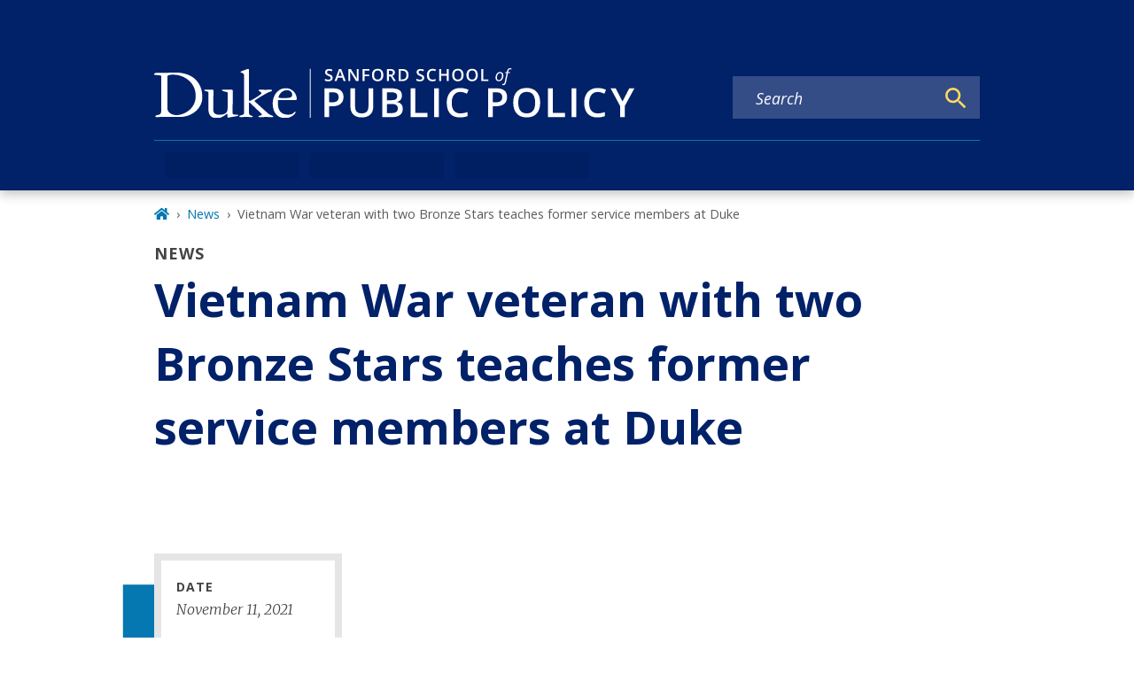

--- FILE ---
content_type: text/javascript
request_url: https://sanford.duke.edu/c59d19e4d9a82b640c9bc8f826969eb068f518c7-a35c6a4b6ac74e45938b.js
body_size: 153622
content:
/*! For license information please see c59d19e4d9a82b640c9bc8f826969eb068f518c7-a35c6a4b6ac74e45938b.js.LICENSE.txt */
(self.webpackChunkgeneral=self.webpackChunkgeneral||[]).push([[217],{17:function(e,t,l){"use strict";var n=this&&this.__createBinding||(Object.create?function(e,t,l,n){void 0===n&&(n=l);var r=Object.getOwnPropertyDescriptor(t,l);r&&!("get"in r?!t.__esModule:r.writable||r.configurable)||(r={enumerable:!0,get:function(){return t[l]}}),Object.defineProperty(e,n,r)}:function(e,t,l,n){void 0===n&&(n=l),e[n]=t[l]}),r=this&&this.__setModuleDefault||(Object.create?function(e,t){Object.defineProperty(e,"default",{enumerable:!0,value:t})}:function(e,t){e.default=t}),i=this&&this.__importStar||function(e){if(e&&e.__esModule)return e;var t={};if(null!=e)for(var l in e)"default"!==l&&Object.prototype.hasOwnProperty.call(e,l)&&n(t,e,l);return r(t,e),t},a=this&&this.__rest||function(e,t){var l={};for(var n in e)Object.prototype.hasOwnProperty.call(e,n)&&t.indexOf(n)<0&&(l[n]=e[n]);if(null!=e&&"function"==typeof Object.getOwnPropertySymbols){var r=0;for(n=Object.getOwnPropertySymbols(e);r<n.length;r++)t.indexOf(n[r])<0&&Object.prototype.propertyIsEnumerable.call(e,n[r])&&(l[n[r]]=e[n[r]])}return l},o=this&&this.__importDefault||function(e){return e&&e.__esModule?e:{default:e}};Object.defineProperty(t,"__esModule",{value:!0}),t.LinkedInEmbed=void 0;const s=o(l(4452)),d=i(l(3696)),c=l(7739),u=l(8694);t.LinkedInEmbed=e=>{var t,l,{url:n,postUrl:r,width:i,height:o=500,linkText:m="View post on LinkedIn",placeholderImageUrl:f,placeholderSpinner:p,placeholderSpinnerDisabled:v=!1,placeholderProps:h,embedPlaceholder:g,placeholderDisabled:_=!1}=e,y=a(e,["url","postUrl","width","height","linkText","placeholderImageUrl","placeholderSpinner","placeholderSpinnerDisabled","placeholderProps","embedPlaceholder","placeholderDisabled"]);const[b,E]=d.useState(!1),w={minWidth:250,maxWidth:550,width:void 0!==i?i:"100%",height:void 0!==o?o:void 0!==(null===(t=y.style)||void 0===t?void 0:t.height)||void 0!==(null===(l=y.style)||void 0===l?void 0:l.maxHeight)?"100%":550,border:"solid 1px rgba(0, 0, 0, 0.15)",borderRadius:8},k=null!=g?g:d.createElement(c.PlaceholderEmbed,Object.assign({url:null!=r?r:n,imageUrl:f,linkText:m,spinner:p,spinnerDisabled:v},h,{style:Object.assign(Object.assign({},w),null==h?void 0:h.style)}));return d.createElement("div",Object.assign({},y,{className:(0,s.default)("rsme-embed rsme-linkedin-embed",y.className),style:Object.assign({overflow:"hidden",width:null!=i?i:void 0,height:null!=o?o:void 0,borderRadius:8},y.style)}),d.createElement(u.EmbedStyle,null),d.createElement("iframe",{className:(0,s.default)("linkedin-post",!b&&"rsme-d-none"),src:n,width:"100%",height:b?o:0,frameBorder:"0",onLoad:()=>E(!0)}),!b&&!_&&k)}},140:function(e,t,l){"use strict";l.d(t,{F:function(){return a},W:function(){return o}});var n=l(3696),r=l(4067),i=l(5270);const a=e=>{let{authorsArray:t}=e;if(t.length<1)return null;return t.map(((e,l)=>n.createElement(n.Fragment,{key:l},null!=e&&e.path?n.createElement(r.A,{to:null==e?void 0:e.path},null==e?void 0:e.title):n.createElement(n.Fragment,null,null==e?void 0:e.title),l<(null==t?void 0:t.length)-1?l===(null==t?void 0:t.length)-2&&2!==(null==t?void 0:t.length)?", & ":2===(null==t?void 0:t.length)?" & ":", ":" ")))};function o(e){const t=[];return null==e||e.split(",").forEach(((e,l)=>{var n,r,a,o;t[l]={path:null===(n=(0,i.Ay)(e.trim()))||void 0===n||null===(r=n.props)||void 0===r?void 0:r.href,title:null===(a=(0,i.Ay)(e.trim()))||void 0===a||null===(o=a.props)||void 0===o?void 0:o.children}})),t}},350:function(e){"use strict";var t;t=function(){var e={},t={};return e.on=function(e,l){var n={name:e,handler:l};return t[e]=t[e]||[],t[e].unshift(n),n},e.off=function(e){var l=t[e.name].indexOf(e);-1!==l&&t[e.name].splice(l,1)},e.trigger=function(e,l){var n,r=t[e];if(r)for(n=r.length;n--;)r[n].handler(l)},e},e.exports=t},974:function(e,t,l){"use strict";var n=l(3696),r=l(801),i=l(8349),a=l(8249),o=l(1365),s=l(4067),d=l(5253),c=l(4249),u=l(2336),m=l(5318);t.A=e=>{let{date:t,link:l,title:f,status:p,locationUrl:v,locationText:h,block:g="event-card",element:_,modifiers:y,ariaLevel:b=2}=e;var E=null!=t&&t.includes("Z")?null==t?void 0:t.slice(0,-1):t;return n.createElement("div",{className:(0,r.A)(g,_,y)},n.createElement("div",{className:"cardHeaderWrapper"},n.createElement(a.A,{startDate:E,cardView:!0}),n.createElement("div",{className:(0,r.A)(g,"cardInfoWrapper")},p&&"CONFIRMED"!==p&&n.createElement(d.A,{text:p,modifiers:["warning"]}),n.createElement(i.A,{level:4,ariaLevel:b,className:(0,r.A)(g,"title")},n.createElement(s.A,{to:l},(0,m.A)(f))),n.createElement("div",{className:"field-container"},n.createElement(u.Hwb,null),n.createElement(o.A,{startTime:E})),v?n.createElement("div",{className:"field-container"},n.createElement(c.JFD,null),n.createElement(s.A,{to:v},h||v)):n.createElement(n.Fragment,null,h&&n.createElement("div",{className:"field-container"},n.createElement(c.JFD,null),n.createElement("p",null,h))))))}},1365:function(e,t,l){"use strict";var n=l(3696),r=l(801),i=l(5285),a=l.n(i);t.A=e=>{let{startTime:t,endTime:l,block:i="time",element:o}=e;const s=a()(t).format("h:mm a"),d=a()(l).format("h:mm a"),c="12:00 am"===s&&"12:00 am"===d;return n.createElement("div",{className:(0,r.A)(i,o)},t&&n.createElement("p",{className:(0,r.A)(i,"time")},c?n.createElement("span",null,"All day"):n.createElement(n.Fragment,null,n.createElement("span",null,a()(t).format("h:mm a")),l&&n.createElement("span",null," - ",a()(l).format("h:mm a")))))}},1563:function(e,t,l){"use strict";var n=this&&this.__rest||function(e,t){var l={};for(var n in e)Object.prototype.hasOwnProperty.call(e,n)&&t.indexOf(n)<0&&(l[n]=e[n]);if(null!=e&&"function"==typeof Object.getOwnPropertySymbols){var r=0;for(n=Object.getOwnPropertySymbols(e);r<n.length;r++)t.indexOf(n[r])<0&&Object.prototype.propertyIsEnumerable.call(e,n[r])&&(l[n[r]]=e[n[r]])}return l},r=this&&this.__importDefault||function(e){return e&&e.__esModule?e:{default:e}};Object.defineProperty(t,"__esModule",{value:!0}),t.FacebookEmbed=void 0;const i=r(l(4452)),a=r(l(3696)),o=l(8678),s=l(7739),d=l(4576),c=l(8694),u=l(7610),m="check-script",f="load-script",p="confirm-script-loaded",v="process-embed",h="confirm-embed-success",g="retrying",_="embed-success";t.FacebookEmbed=e=>{var t,l,{url:r,width:y,height:b,linkText:E="View post on Facebook",placeholderImageUrl:w,placeholderSpinner:k,placeholderSpinnerDisabled:A=!1,placeholderProps:x,embedPlaceholder:N,placeholderDisabled:O=!1,scriptLoadDisabled:P=!1,retryDelay:j=5e3,retryDisabled:S=!1,frame:D,debug:C=!1}=e,I=n(e,["url","width","height","linkText","placeholderImageUrl","placeholderSpinner","placeholderSpinnerDisabled","placeholderProps","embedPlaceholder","placeholderDisabled","scriptLoadDisabled","retryDelay","retryDisabled","frame","debug"]);const[T,L]=a.default.useState(m),F=a.default.useMemo((()=>T===_),[T]),M=a.default.useRef((0,d.generateUUID)()),[$,U]=a.default.useState(Date.now()),R=a.default.useMemo((()=>`${M.current}-${$}`),[$]),B=(0,o.useFrame)(D);a.default.useEffect((()=>{C&&console.log(`[${(new Date).toISOString()}]: ${T}`)}),[C,T]),a.default.useEffect((()=>{var e,t,l;T===m&&((null===(l=null===(t=null===(e=B.window)||void 0===e?void 0:e.FB)||void 0===t?void 0:t.XFBML)||void 0===l?void 0:l.parse)?L(v):P?console.error("Facebook embed script not found. Unable to process Facebook embed:",r):L(f))}),[P,T,r,B.window]),a.default.useEffect((()=>{if(T===f&&B.document){const e=B.document.createElement("script");e.setAttribute("src","https://connect.facebook.net/en_US/sdk.js#xfbml=1&version=v16.0"),B.document.head.appendChild(e),L(p)}}),[T,B.document]),a.default.useEffect((()=>{const e=new u.Subs;return T===p&&e.setInterval((()=>{var e,t,l;(null===(l=null===(t=null===(e=B.window)||void 0===e?void 0:e.FB)||void 0===t?void 0:t.XFBML)||void 0===l?void 0:l.parse)&&L(v)}),1),e.createCleanup()}),[T,B.window]),a.default.useEffect((()=>{var e,t,l;if(T===v){const n=null===(l=null===(t=null===(e=B.window)||void 0===e?void 0:e.FB)||void 0===t?void 0:t.XFBML)||void 0===l?void 0:l.parse;n?(n(),L(h)):console.error("Facebook embed script not found. Unable to process Facebook embed:",r)}}),[T,r,B.window]),a.default.useEffect((()=>{const e=new u.Subs;return T===h&&(e.setInterval((()=>{if(B.document){const e=B.document.getElementById(M.current);if(e){const t=e.getElementsByClassName("fb-post")[0];t&&t.children.length>0&&L(_)}}}),1),S||e.setTimeout((()=>{L(g)}),j)),e.createCleanup()}),[S,j,T,B.document]),a.default.useEffect((()=>{T===g&&(U(Date.now()),L(v))}),[T]);const V=!!(null==y?void 0:y.toString().includes("%")),z=!!(null==b?void 0:b.toString().includes("%")),W={maxWidth:V?void 0:550,width:void 0!==y?V?"100%":y:"100%",height:z?"100%":void 0!==b?b:void 0!==(null===(t=I.style)||void 0===t?void 0:t.height)||void 0!==(null===(l=I.style)||void 0===l?void 0:l.maxHeight)?"100%":372,border:"1px solid #dee2e6",borderRadius:3},H=null!=N?N:a.default.createElement(s.PlaceholderEmbed,Object.assign({url:r,imageUrl:w,linkText:E,spinner:k,spinnerDisabled:A},x,{style:Object.assign(Object.assign({},W),null==x?void 0:x.style)}));return a.default.createElement("div",Object.assign({},I,{className:(0,i.default)("rsme-embed rsme-facebook-embed",I.className),style:Object.assign({overflow:"hidden",width:null!=y?y:void 0,height:null!=b?b:void 0,borderRadius:3},I.style)}),a.default.createElement(c.EmbedStyle,null),a.default.createElement("div",{id:M.current,className:(0,i.default)(!F&&"rsme-d-none")},a.default.createElement("div",{key:R,className:"fb-post","data-href":r,"data-width":V?"100%":null!=y?y:550,style:{width:V?"100%":null!=y?y:550,height:z?"100%":null!=b?b:void 0}})),!F&&!O&&H)}},2347:function(e,t,l){"use strict";var n=this&&this.__createBinding||(Object.create?function(e,t,l,n){void 0===n&&(n=l);var r=Object.getOwnPropertyDescriptor(t,l);r&&!("get"in r?!t.__esModule:r.writable||r.configurable)||(r={enumerable:!0,get:function(){return t[l]}}),Object.defineProperty(e,n,r)}:function(e,t,l,n){void 0===n&&(n=l),e[n]=t[l]}),r=this&&this.__setModuleDefault||(Object.create?function(e,t){Object.defineProperty(e,"default",{enumerable:!0,value:t})}:function(e,t){e.default=t}),i=this&&this.__importStar||function(e){if(e&&e.__esModule)return e;var t={};if(null!=e)for(var l in e)"default"!==l&&Object.prototype.hasOwnProperty.call(e,l)&&n(t,e,l);return r(t,e),t},a=this&&this.__rest||function(e,t){var l={};for(var n in e)Object.prototype.hasOwnProperty.call(e,n)&&t.indexOf(n)<0&&(l[n]=e[n]);if(null!=e&&"function"==typeof Object.getOwnPropertySymbols){var r=0;for(n=Object.getOwnPropertySymbols(e);r<n.length;r++)t.indexOf(n[r])<0&&Object.prototype.propertyIsEnumerable.call(e,n[r])&&(l[n[r]]=e[n[r]])}return l},o=this&&this.__importDefault||function(e){return e&&e.__esModule?e:{default:e}};Object.defineProperty(t,"__esModule",{value:!0}),t.PinterestEmbed=void 0;const s=o(l(4452)),d=i(l(3696)),c=l(7739),u=l(8694);t.PinterestEmbed=e=>{var t,l,n,{url:r,postUrl:i,width:o,height:m=500,linkText:f="View post on Pinterest",placeholderImageUrl:p,placeholderSpinner:v,placeholderSpinnerDisabled:h=!1,placeholderProps:g,embedPlaceholder:_,placeholderDisabled:y=!1}=e,b=a(e,["url","postUrl","width","height","linkText","placeholderImageUrl","placeholderSpinner","placeholderSpinnerDisabled","placeholderProps","embedPlaceholder","placeholderDisabled"]);const[E,w]=d.useState(!1),k={minWidth:250,maxWidth:550,width:void 0!==o?o:"100%",height:void 0!==m?m:void 0!==(null===(t=b.style)||void 0===t?void 0:t.height)||void 0!==(null===(l=b.style)||void 0===l?void 0:l.maxHeight)?"100%":550,border:"solid 1px rgba(0, 0, 0, 0.15)",borderRadius:8},A=null!=_?_:d.createElement(c.PlaceholderEmbed,Object.assign({url:null!=i?i:r,imageUrl:p,linkText:f,spinner:v,spinnerDisabled:h},g,{style:Object.assign(Object.assign({},k),null==g?void 0:g.style)})),x=null===(n=r.match(/pin\/([\w\d_-]+)/))||void 0===n?void 0:n[1],N=null!=x?x:"000000000000000000";return d.createElement("div",Object.assign({},b,{className:(0,s.default)("rsme-embed rsme-pinterest-embed",b.className),style:Object.assign({overflow:"hidden",width:null!=o?o:void 0,height:null!=m?m:void 0,borderRadius:8},b.style)}),d.createElement(u.EmbedStyle,null),d.createElement("iframe",{className:(0,s.default)("pinterest-post",!E&&"rsme-d-none"),src:`https://assets.pinterest.com/ext/embed.html?id=${N}`,width:"100%",height:E?m:0,frameBorder:"0",scrolling:"no",onLoad:()=>w(!0)}),!E&&!y&&A)}},2534:function(e,t,l){"use strict";var n=l(3696),r=l(3083),i=l(8349),a=l(4067),o=l(801),s=l(6166),d=l(5318),c=l(3247);t.A=e=>{let{title:t,date:l,summary:u,link:m,image:f,imageAlt:p,displayInGrid:v,block:h="resource",modifiers:g="",ariaLevel:_=2}=e,y=null;f&&(y={imageDetails:{variants:{["grid"===v?"small_3_2":"focal_point_large"]:"grid"===v?f.replace("focal_point_large","small_3_2"):f},alt:p,uri:f},targetedSizes:["grid"===v?"small_3_2":"focal_point_large"]});let b=null;var E,w;y&&(b=n.createElement("div",{className:"resource-featured-image"},n.createElement(c.gD,{imageDetails:null===(E=y)||void 0===E?void 0:E.imageDetails,targetedSizes:null===(w=y)||void 0===w?void 0:w.targetedSizes})));return n.createElement("article",{className:`node-teaser ${(0,o.A)(h,g)} ${"grid"===v?"display-in-grid":""}`},b&&n.createElement("div",{className:"image-wrapper flex-shrink-0"},b),n.createElement("div",{className:"text-wrapper"},n.createElement(i.A,{level:3,ariaLevel:_,modifiers:["teaser"]},n.createElement(a.A,{to:m},(0,d.A)(t))),u&&!m.includes("/secure/")&&n.createElement("div",{className:"summary"},n.createElement(r.default,{content:(0,s.A)((0,d.A)(u))}))))}},2622:function(e,t,l){function n(){var e;try{e=t.storage.debug}catch(l){}return!e&&"undefined"!=typeof process&&"env"in process&&(e={}.DEBUG),e}(t=e.exports=l(8201)).log=function(){return"object"==typeof console&&console.log&&Function.prototype.apply.call(console.log,console,arguments)},t.formatArgs=function(e){var l=this.useColors;if(e[0]=(l?"%c":"")+this.namespace+(l?" %c":" ")+e[0]+(l?"%c ":" ")+"+"+t.humanize(this.diff),!l)return;var n="color: "+this.color;e.splice(1,0,n,"color: inherit");var r=0,i=0;e[0].replace(/%[a-zA-Z%]/g,(function(e){"%%"!==e&&(r++,"%c"===e&&(i=r))})),e.splice(i,0,n)},t.save=function(e){try{null==e?t.storage.removeItem("debug"):t.storage.debug=e}catch(l){}},t.load=n,t.useColors=function(){if("undefined"!=typeof window&&window.process&&"renderer"===window.process.type)return!0;return"undefined"!=typeof document&&document.documentElement&&document.documentElement.style&&document.documentElement.style.WebkitAppearance||"undefined"!=typeof window&&window.console&&(window.console.firebug||window.console.exception&&window.console.table)||"undefined"!=typeof navigator&&navigator.userAgent&&navigator.userAgent.toLowerCase().match(/firefox\/(\d+)/)&&parseInt(RegExp.$1,10)>=31||"undefined"!=typeof navigator&&navigator.userAgent&&navigator.userAgent.toLowerCase().match(/applewebkit\/(\d+)/)},t.storage="undefined"!=typeof chrome&&void 0!==chrome.storage?chrome.storage.local:function(){try{return window.localStorage}catch(e){}}(),t.colors=["lightseagreen","forestgreen","goldenrod","dodgerblue","darkorchid","crimson"],t.formatters.j=function(e){try{return JSON.stringify(e)}catch(t){return"[UnexpectedJSONParseError]: "+t.message}},t.enable(n())},2664:function(e,t,l){"use strict";Object.defineProperty(t,"__esModule",{value:!0});var n,r=l(8592),i=(n=r)&&n.__esModule?n:{default:n};t.default={pauseVideo:{acceptableStates:[i.default.ENDED,i.default.PAUSED],stateChangeRequired:!1},playVideo:{acceptableStates:[i.default.ENDED,i.default.PLAYING],stateChangeRequired:!1},seekTo:{acceptableStates:[i.default.ENDED,i.default.PLAYING,i.default.PAUSED],stateChangeRequired:!0,timeout:3e3}},e.exports=t.default},2757:function(e){"use strict";e.exports=function e(t,l){if(t===l)return!0;if(t&&l&&"object"==typeof t&&"object"==typeof l){if(t.constructor!==l.constructor)return!1;var n,r,i;if(Array.isArray(t)){if((n=t.length)!=l.length)return!1;for(r=n;0!=r--;)if(!e(t[r],l[r]))return!1;return!0}if(t.constructor===RegExp)return t.source===l.source&&t.flags===l.flags;if(t.valueOf!==Object.prototype.valueOf)return t.valueOf()===l.valueOf();if(t.toString!==Object.prototype.toString)return t.toString()===l.toString();if((n=(i=Object.keys(t)).length)!==Object.keys(l).length)return!1;for(r=n;0!=r--;)if(!Object.prototype.hasOwnProperty.call(l,i[r]))return!1;for(r=n;0!=r--;){var a=i[r];if(!e(t[a],l[a]))return!1}return!0}return t!=t&&l!=l}},2958:function(e,t,l){"use strict";l.d(t,{D:function(){return gl}});var n=l(3696),r=l(3083),i=l(801),a=l(8349),o=l(598),s=l(9600),d=l(8623),c=l(5341);var u=e=>{let{node:t,block:l="paragraph",element:u="accordion",modifiers:m}=e,f=t.id;function p(e){let{children:t,eventKey:l,callback:r}=e;const{activeEventKey:i}=(0,n.useContext)(o.A),a=(0,c.M)(l,(()=>r&&r(l))),s=i===l;return n.createElement("button",{type:"button",className:"accordion-toggle "+(s?"current":""),"aria-expanded":!!s,tabIndex:"0",onClick:a},t)}return n.createElement("section",{className:(0,i.A)(l,u,m)},t.field_display_title&&n.createElement(a.A,{level:3},t.field_display_title),t.relationships&&t.relationships.field_accordion_item.map(((e,t)=>n.createElement(s.A,{key:f+(t+1),defaultActiveKey:"0",flush:!0},n.createElement(d.A,{key:f+"--card-"+t+1},n.createElement(p,{eventKey:f+"--accordion-"+t+1},n.createElement("span",{className:"accordion-icon"}),e.field_heading),n.createElement(s.A.Collapse,{eventKey:f+"--accordion-"+t+1},n.createElement(d.A.Body,null,e.field_content&&n.createElement(r.default,{content:e.field_content}))))))))},m=l(1192);var f=e=>{const t=[];return e&&(Array.isArray(e)?e.length>0&&e.forEach((e=>{null!=e&&e.name&&t.push(`Category>${null==e?void 0:e.name}`)})):e.name&&t.push(`Category>${e.name}`)),t},p=l(5587);var v=e=>{let{type:t,customMessage:l=""}=e;return n.createElement("p",{className:"no-results delayed-appearance"},""===l?`There are no ${t} items to show.`:l)},h=l(8249),g=l(3247),_=l(4067),y=l(5318),b=l(4249);var E=e=>{let{image:t,imageAlt:l,title:o,date:s,link:d,summary:c,block:u="featuredcard",element:m,source:f,type:p="news",ariaLevel:v=2}=e,E=null;if(t){const e=t.replace("styles/small_2_5_1","styles/large_3_2");let r={imageDetails:{variants:{large_3_2:e},alt:l,uri:e},targetedSizes:["large_3_2"]};E=n.createElement("div",{className:"news-featured-image"},n.createElement(g.gD,{imageDetails:null==r?void 0:r.imageDetails,targetedSizes:null==r?void 0:r.targetedSizes}))}let w=E?["with-image"]:["without-image"],k="news"===p?n.createElement(r.default,{content:f}):f;return n.createElement(n.Fragment,null,n.createElement("div",{className:`${(0,i.A)(u,m,w)}`},E,n.createElement("div",{className:`${(0,i.A)(u,"content")}`},n.createElement("div",{className:(0,i.A)(u,"meta")},n.createElement(h.A,{startDate:s}),f&&n.createElement("span",null," · ",k)),d&&n.createElement(a.A,{level:4,ariaLevel:v,modifiers:["featuredcard"]},n.createElement(_.A,{to:d},(0,y.A)(o)),n.createElement(b.iCA,{className:(0,i.A)(u,"icon")})),c&&!d.includes("/secure/")&&n.createElement("div",{className:"contentWrapper"},n.createElement(r.default,{content:(0,y.A)(c)})))))};var w=e=>{let{title:t,date:l,link:r,block:o="teasercard",element:s,source:d,modifiers:c,type:u,ariaLevel:m=2}=e,f="blog"===u?d:(0,y.A)(d);return n.createElement("div",{className:(0,i.A)(o,s,c)},l&&n.createElement("div",{className:(0,i.A)(o,"meta")},n.createElement(h.A,{startDate:l}),d&&n.createElement("p",{className:(0,i.A)(o,"meta",["source"])},n.createElement("span",null," · "),f)),n.createElement(a.A,{level:4,ariaLevel:m,modifiers:["teasercard"]},n.createElement(_.A,{to:r},(0,y.A)(t))))},k=l(697),A=l(140),x=l(9211),N=l(9101);var O=e=>{var t;let{node:l,block:r="paragraph",element:o="bloglist",modifiers:s}=e;const d={ss_federated_type:["Blog Post"],sm_federated_terms:[]},c=null===(t=l.relationships)||void 0===t?void 0:t.field_category;d.sm_federated_terms=(0,m.A)(f(c));const u="title"===l.field_blog_sort_by?"ss_federated_title_sort_string":"ds_federated_date",h="ascending"===l.field_blog_sort_order?"asc":"desc",g=(0,k.LW)({fixedFieldFilters:d,fixedSort:`${u} ${h}, ss_federated_title_sort_string asc`,fixedDelimiter:" AND "}),_=l.field_display_title,y=l.field_number_of_items||4,b=l.field_list_format||"list";return n.createElement("section",{className:(0,i.A)(r,o,s)},n.createElement(k.De,{solrQuery:g,numResults:y,render:e=>{var t,r,s,d;const c=e.length>0?(e=>{const t=e.author?(0,A.W)(e.author):"";return{title:e.title,date:e.date,link:e.url,image:e.image,imageAlt:e.image_alt,source:t?n.createElement(A.F,{authorsArray:t}):""}})(e[0]):null,u=e.slice(1,e.length).map((e=>(e=>{const t=e.author?(0,A.W)(e.author):"";return{title:e.title,date:e.date,link:e.url,source:t?n.createElement(A.F,{authorsArray:t}):""}})(e)));return n.createElement(n.Fragment,null,_&&n.createElement("div",{className:"list-heading"},n.createElement(a.A,{level:2,ariaLevel:2},_)),0===e.length&&n.createElement(v,{type:"Blog"}),n.createElement("div",{className:(0,i.A)(o,"wrapper")},c&&n.createElement("div",{className:(0,i.A)(o,"col")},n.createElement(E,Object.assign({type:"blog",ariaLevel:_?3:2},c))),n.createElement("div",{className:(0,i.A)(o,"col")},"grid"===b?n.createElement(x.A,{className:"display-in-grid"},u.map(((e,t)=>n.createElement(N.A,{md:4,key:"blog-card-"+t},n.createElement(w,Object.assign({ariaLevel:_?3:2,type:"blog"},e)))))):u.map(((e,t)=>n.createElement(w,Object.assign({displayInGrid:b,ariaLevel:_?3:2,type:"blog",key:"blog-card-"+t},e)))),l.field_link&&n.createElement(p.A,{link:null!==(t=l.field_link)&&void 0!==t&&t.uri_alias?null===(r=l.field_link)||void 0===r?void 0:r.uri_alias:null===(s=l.field_link)||void 0===s?void 0:s.uri,children:null===(d=l.field_link)||void 0===d?void 0:d.title,showIcon:!0}))))}}))};var P=e=>{var t,l,r,a;let{node:o,block:s="paragraph",element:d="button",modifiers:c,showIcon:u=!0}=e;const m=null!==(t=o.field_link)&&void 0!==t&&t.uri_alias?null===(l=o.field_link)||void 0===l?void 0:l.uri_alias:null===(r=o.field_link)||void 0===r?void 0:r.uri;return n.createElement("section",{className:`${(0,i.A)(s,d,c)} text-align-${o.field_alignment}`},o.field_link&&n.createElement(p.A,{link:m,showIcon:u},null===(a=o.field_link)||void 0===a?void 0:a.title))},j=l(2688),S=l.n(j);var D=e=>{let{imageDetails:t,imageTargetedSizes:l,imageAlignment:o="left",heading:s,description:d,linkText:c,linkUrl:u,block:m="callout",element:f,modifiers:v,additionalClasses:h}=e,_="right"===o?"image-right":"";return n.createElement("div",{className:`${(0,i.A)(m,f,v,h)} ${_}`},((null==t?void 0:t.uri)||(null==t?void 0:t.variants))&&n.createElement("div",{className:(0,i.A)(m,"image")},n.createElement(g.gD,{imageDetails:t,targetedSizes:l})),n.createElement("div",{className:"content-wrapper"},n.createElement("div",{className:(0,i.A)(m,"content")},s&&n.createElement(a.A,{level:3,block:m,element:"heading"},s),d&&n.createElement(r.default,{content:d}),u&&n.createElement(p.A,{link:u,showIcon:!0},c))))};const C=e=>{var t,l,n,r,i;let a={imageDetails:(0,g.Mt)(null==e||null===(t=e.relationships)||void 0===t?void 0:t.field_image),targetedSizes:["focal_point_large","focal_point_medium"]},o=null!=e&&null!==(l=e.field_link)&&void 0!==l&&l.uri_alias?null===(n=e.field_link)||void 0===n?void 0:n.uri_alias:null===(r=e.field_link)||void 0===r?void 0:r.uri,s=!!o&&{path:o,title:null==e||null===(i=e.field_link)||void 0===i?void 0:i.title};return{title:null==e?void 0:e.field_display_title,text:null==e?void 0:e.field_body,link:s,image:a}};S().shape({field_display_title:S().string,field_body:S().string,field_link:S().object,relationships:S().shape({field_image:S().object})});var I=e=>{let{node:t,block:l="paragraph",element:r="callout",modifiers:a}=e,{title:o,text:s,image:d,link:c}=C(t);return n.createElement("section",{className:(0,i.A)(l,r,a)},n.createElement(D,{imageDetails:null==d?void 0:d.imageDetails,imageTargetedSizes:null==d?void 0:d.targetedSizes,heading:o,linkText:null==c?void 0:c.title,linkUrl:null==c?void 0:c.path,description:s}))};var T=function(){const{0:e,1:t}=(0,n.useState)({width:"undefined"!=typeof window?window.innerWidth:0,height:"undefined"!=typeof window?window.innerHeight:0});return(0,n.useEffect)((()=>{if("undefined"==typeof window)return;const e=()=>{t({width:window.innerWidth,height:window.innerHeight})};return window.addEventListener("resize",e),()=>window.removeEventListener("resize",e)}),[]),e},L=l(5253),F=l(1660),M=l(5093),$=l(5761),U=l(7607),R=l(4610),B=l(6950),V=l(2540);const z=["active","eventKey","mountOnEnter","transition","unmountOnExit","role","onEnter","onEntering","onEntered","onExit","onExiting","onExited"],W=["activeKey","getControlledId","getControllerId"],H=["as"];function K(e,t){if(null==e)return{};var l={};for(var n in e)if({}.hasOwnProperty.call(e,n)){if(t.indexOf(n)>=0)continue;l[n]=e[n]}return l}function q(e){let{active:t,eventKey:l,mountOnEnter:r,transition:i,unmountOnExit:a,role:o="tabpanel",onEnter:s,onEntering:d,onEntered:c,onExit:u,onExiting:m,onExited:f}=e,p=K(e,z);const v=(0,n.useContext)(U.A);if(!v)return[Object.assign({},p,{role:o}),{eventKey:l,isActive:t,mountOnEnter:r,transition:i,unmountOnExit:a,onEnter:s,onEntering:d,onEntered:c,onExit:u,onExiting:m,onExited:f}];const{activeKey:h,getControlledId:g,getControllerId:_}=v,y=K(v,W),b=(0,R.u)(l);return[Object.assign({},p,{role:o,id:g(l),"aria-labelledby":_(l)}),{eventKey:l,isActive:null==t&&null!=b?(0,R.u)(h)===b:t,transition:i||y.transition,mountOnEnter:null!=r?r:y.mountOnEnter,unmountOnExit:null!=a?a:y.unmountOnExit,onEnter:s,onEntering:d,onEntered:c,onExit:u,onExiting:m,onExited:f}]}const G=n.forwardRef(((e,t)=>{let{as:l="div"}=e,n=K(e,H);const[r,{isActive:i,onEnter:a,onEntering:o,onEntered:s,onExit:d,onExiting:c,onExited:u,mountOnEnter:m,unmountOnExit:f,transition:p=B.A}]=q(n);return(0,V.jsx)(U.A.Provider,{value:null,children:(0,V.jsx)(R.A.Provider,{value:null,children:(0,V.jsx)(p,{in:i,onEnter:a,onEntering:o,onEntered:s,onExit:d,onExiting:c,onExited:u,mountOnEnter:m,unmountOnExit:f,children:(0,V.jsx)(l,Object.assign({},r,{ref:t,hidden:!i,"aria-hidden":!i}))})})})}));G.displayName="TabPanel";const Y=e=>{const{id:t,generateChildId:l,onSelect:r,activeKey:i,defaultActiveKey:a,transition:o,mountOnEnter:s,unmountOnExit:d,children:c}=e,[u,m]=(0,M.iC)(i,a,r),f=(0,$.Cc)(t),p=(0,n.useMemo)((()=>l||((e,t)=>f?`${f}-${t}-${e}`:null)),[f,l]),v=(0,n.useMemo)((()=>({onSelect:m,activeKey:u,transition:o,mountOnEnter:s||!1,unmountOnExit:d||!1,getControlledId:e=>p(e,"tabpane"),getControllerId:e=>p(e,"tab")})),[m,u,o,s,d,p]);return(0,V.jsx)(U.A.Provider,{value:v,children:(0,V.jsx)(R.A.Provider,{value:m||null,children:c})})};Y.Panel=G;var Q=Y,X=l(4977);function J(e){return"boolean"==typeof e?e?X.A:B.A:e}const Z=({transition:e,...t})=>(0,V.jsx)(Q,{...t,transition:J(e)});Z.displayName="TabContainer";var ee=Z,te=l(9865),le=l(1145),ne=l(5650),re=l(4452),ie=l.n(re),ae=l(1971);const oe=n.forwardRef((({className:e,bsPrefix:t,as:l="div",...n},r)=>(t=(0,ae.oU)(t,"tab-content"),(0,V.jsx)(l,{ref:r,className:ie()(e,t),...n}))));oe.displayName="TabContent";var se=oe;const de=n.forwardRef((({bsPrefix:e,transition:t,...l},n)=>{const[{className:r,as:i="div",...a},{isActive:o,onEnter:s,onEntering:d,onEntered:c,onExit:u,onExiting:m,onExited:f,mountOnEnter:p,unmountOnExit:v,transition:h=X.A}]=q({...l,transition:J(t)}),g=(0,ae.oU)(e,"tab-pane");return(0,V.jsx)(U.A.Provider,{value:null,children:(0,V.jsx)(R.A.Provider,{value:null,children:(0,V.jsx)(h,{in:o,onEnter:s,onEntering:d,onEntered:c,onExit:u,onExiting:m,onExited:f,mountOnEnter:p,unmountOnExit:v,children:(0,V.jsx)(i,{...a,ref:n,className:ie()(r,g,o&&"active")})})})})}));de.displayName="TabPane";var ce=de;S().shape({id:S().string,relationships:S().shape({field_paragraph_items:S().array})});const ue=e=>{var t;return{slides:null===(t=e.relationships)||void 0===t?void 0:t.field_paragraph_items.map((e=>{var t,l,n,r,i;return{tagline:null==e?void 0:e.field_tagline,heading:null==e?void 0:e.field_heading,imageDetails:(0,g.Mt)(null==e||null===(t=e.relationships)||void 0===t?void 0:t.field_image),linkTitle:null==e||null===(l=e.field_url)||void 0===l?void 0:l.title,linkUrl:null!=e&&null!==(n=e.field_url)&&void 0!==n&&n.uri_alias?null==e||null===(r=e.field_url)||void 0===r?void 0:r.uri_alias:null==e||null===(i=e.field_url)||void 0===i?void 0:i.uri}}))}};var me=e=>{let{node:t,block:l="paragraph__hero-carousel",element:r="",modifiers:o}=e,{slides:s}=ue(t);const d=[],{0:c,1:u}=(0,n.useState)(0);function m(){u((c+1)%s.length)}function f(){u(((c-1)%s.length+s.length)%s.length)}function v(){Array.prototype.forEach.call(document.getElementsByClassName("paragraph__hero-carousel--title-list-item"),(function(e){e.getAttribute("index")===c?e.classList.contains("active")||e.classList.add("active"):e.classList.remove("active")}))}s&&s.forEach((e=>d.push(e)));const{width:h}=T();let y=["large_3_2","small_3_2"];return h>=992&&h<=1300&&(y=["focal_point_large"]),n.createElement("section",{className:(0,i.A)(l)},n.createElement(F.A,{fluid:"lg",className:"position-relative"},n.createElement("div",{className:(0,i.A)(l,"wrapper")},n.createElement(ee,{activeKey:c,id:t.id,mountOnEnter:!1},n.createElement("div",{className:`${(0,i.A)(l,"title-list")}`},n.createElement(te.A,{className:"flex-column"},d.slice(0,d.length).map(((e,t)=>n.createElement(le.A,{key:t+1,className:t===c&&"active",role:"presentation",onClick:()=>{u(t),v()},onKeyDown:e=>{if("Enter"===e.key||" "===e.key)u(t),v();else if("ArrowDown"===e.key){e.preventDefault();const l=(t+1)%d.length;document.querySelector(`[index="${l}"]`).focus()}else if("ArrowUp"===e.key){e.preventDefault();const l=(t-1+d.length)%d.length;document.querySelector(`[index="${l}"]`).focus()}}},n.createElement(ne.A,{index:t,eventKey:t},null==e?void 0:e.heading)))))),n.createElement("div",{className:(0,i.A)(l,"image-wrapper tab-content")},null==s?void 0:s.map(((e,t)=>n.createElement("div",{className:"fade tab-pane"+(c===t?" active show":""),key:t},n.createElement("div",{className:(0,i.A)(l,"image")},n.createElement(g.gD,{imageDetails:e.imageDetails,targetedSizes:y})))))),n.createElement(se,{className:(0,i.A)(l,"info-wrapper")},null==s?void 0:s.map(((e,t)=>n.createElement(ce,{eventKey:t,key:t,className:(0,i.A)(l,"info-container")},n.createElement("div",{className:(0,i.A)(l,"info")},n.createElement("button",{className:"control-prev",onClick:f,onKeyDown:f},n.createElement("span",{"aria-hidden":"true",className:"control-prev-icon"}),n.createElement("span",{className:"visually-hidden"},"Previous")),n.createElement("div",{className:(0,i.A)(l,"content")},e.tagline&&n.createElement(L.A,{text:e.tagline}),e.heading&&e.linkUrl&&n.createElement(a.A,{level:3,ariaLevel:2},n.createElement(_.A,{to:e.linkUrl},e.heading),n.createElement(b.iCA,{className:(0,i.A)(l,"icon")})),e.heading&&!e.linkUrl&&n.createElement(a.A,{level:3,ariaLevel:2},e.heading),e.linkUrl&&n.createElement(p.A,{link:e.linkUrl,modifiers:["uppercase"],showIcon:!0},e.linkTitle)),n.createElement("button",{className:"control-next",onClick:m,onKeyDown:m},n.createElement("span",{"aria-hidden":"true",className:"control-next-icon"}),n.createElement("span",{className:"visually-hidden"},"Next"))))))))),n.createElement("div",{className:`${(0,i.A)(l,"bottom-placeholder")}`})))};S().shape({field_textarea:S().string,id:S().string,type:S().string});var fe=e=>{let{node:t={field_textarea:""},text:l,block:a="paragraph",element:o="wysiwyg",modifiers:s}=e;const d=t.field_textarea?t.field_textarea:"",c=l||d;return n.createElement("section",{className:(0,i.A)(a,o,s)},n.createElement(r.default,{content:c,className:(0,i.A)(a,o,s)}))},pe=l(9166),ve=l(6969),he=l.n(ve),ge=l(7399);var _e=e=>{let{email:t,position:l,roles:r,name:o,link:s,phone:d,imageUrl:c,body:u,summary:m,displayBio:f=!0,displayContacts:p=!0,type:v,categories:h=[],block:E="person-card",element:w,modifiers:k,ariaLevel:A=2}=e,x=n.createElement("img",{src:pe.A,alt:"Unavailable"});if(c&&"Profile"===v){let e={imageDetails:{variants:{focal_point_large:c},alt:o,uri:c},targetedSizes:["focal_point_large"]};x=n.createElement(g.gD,{imageDetails:null==e?void 0:e.imageDetails,targetedSizes:null==e?void 0:e.targetedSizes})}c&&"Scholars@Duke Profile"===v&&(x=n.createElement("img",{src:c,alt:o}));let N=x?["with-image"]:["without-image"];return n.createElement(n.Fragment,null,n.createElement("div",{className:`${(0,i.A)(E,w,N)}`},n.createElement("div",{className:"person-card-image"},x),n.createElement("div",{className:`${(0,i.A)(E,"content")}`},s?n.createElement(a.A,{level:3,ariaLevel:A},n.createElement(_.A,{to:s},(0,y.A)(o))):n.createElement(a.A,{level:3,ariaLevel:A},(0,y.A)(o)),l&&n.createElement("p",{className:"person-card-position"},(0,y.A)(l)),r&&(null==r?void 0:r.map(((e,t)=>n.createElement("p",{className:"person-card-position",key:t},e)))),t&&p?n.createElement("div",{className:"person-card-email"},n.createElement(ge.PjT,null),n.createElement("a",{href:`mailto:${t}`},t)):"",d&&p?n.createElement("div",{className:"person-card-phone"},n.createElement(b.Vmr,null),n.createElement("a",{href:`tel:${d.replace(/[^\d]/g,"")}`},d)):"",m&&"Scholars@Duke Profile"===v?n.createElement("div",{className:"person-card-summary"},m):u&&f&&n.createElement("div",{className:"person-card-body"},n.createElement(he(),{unsafeHTML:u,maxLine:"3",ellipsis:"...",basedOn:"words"})))))};var ye=e=>{let{node:t}=e,{imageDetails:l,title:r,path:i,roles:a,email:o,phone:s,summary:d,description:c}=be(t),u=(0,g.V3)(l,"focal_point_large");return n.createElement("div",{className:"profile-card-wrapper"},n.createElement(_e,{name:r,link:i,roles:a,imageUrl:null==u?void 0:u.fallback,email:o,phone:s,body:d||c,type:"Profile"}))};const be=e=>{var t,l,n,r;return{imageDetails:(0,g.Mt)(null==e||null===(t=e.relationships)||void 0===t?void 0:t.field_image),title:null==e?void 0:e.title,path:null==e||null===(l=e.path)||void 0===l?void 0:l.alias,roles:null==e?void 0:e.field_role,email:null==e?void 0:e.field_email_address,phone:null==e?void 0:e.field_phone_number,summary:null==e||null===(n=e.field_bio)||void 0===n?void 0:n.summary,description:null==e||null===(r=e.field_bio)||void 0===r?void 0:r.processed}};var Ee=l(1615);const we=e=>{var t,l,n,r,i,a;return{featured:{imageDetails:(0,g.Mt)(null==e||null===(t=e.relationships)||void 0===t?void 0:t.field_featured_media)},feedImageUrl:null==e||null===(l=e.field_feed_image_url)||void 0===l?void 0:l.uri,feedImageAltText:null==e?void 0:e.field_feed_image_alt_text,date:null==e?void 0:e.date,source:null==e?void 0:e.field_news_source,title:null==e?void 0:e.title,titleOverride:null==e?void 0:e.field_title_override,summary:null==e||null===(n=e.summary)||void 0===n?void 0:n.summary,path:null!=e&&null!==(r=e.field_alternate_link)&&void 0!==r&&r.uri?null==e||null===(i=e.field_alternate_link)||void 0===i?void 0:i.uri:null==e||null===(a=e.path)||void 0===a?void 0:a.alias}};var ke=e=>{var t,l;let{node:o,block:s="reference-card",modifiers:d="news"}=e,{featured:c,feedImageUrl:u,feedImageAltText:m,date:f,title:p,titleOverride:v,summary:h,source:E,path:w}=we(o);return n.createElement("section",{className:`${s} ${(0,i.A)(s,d)}`},(u||(null===(t=c.imageDetails)||void 0===t?void 0:t.variants))&&n.createElement("div",{className:"news-featured-image"},u&&!(null!==(l=c.imageDetails)&&void 0!==l&&l.variants)&&n.createElement("img",{src:u,alt:m}),c.imageDetails&&n.createElement(g.gD,{imageDetails:c.imageDetails,targetedSizes:["focal_point_large","focal_point_medium"]})),n.createElement("div",{className:(0,i.A)(s,"content")},n.createElement("div",{className:(0,i.A)(s,"meta")},f&&n.createElement("span",null,f),E&&n.createElement("span",null,n.createElement("span",null,n.createElement(Ee.xgK,null)),E)),p&&n.createElement(a.A,{level:4},n.createElement(_.A,{to:w},v||p),n.createElement(b.iCA,{className:(0,i.A)(s,"icon")})),h&&!w.includes("/secure/")&&n.createElement(r.default,{content:(0,y.A)(h)})))};const Ae=e=>{var t,l,n;return{imageDetails:(0,g.Mt)(null==e||null===(t=e.relationships)||void 0===t?void 0:t.field_featured_media),date:null==e?void 0:e.date,authors:null==e||null===(l=e.relationships)||void 0===l?void 0:l.field_author_reference.map((e=>({title:e.title}))),title:null==e?void 0:e.title,path:null==e||null===(n=e.path)||void 0===n?void 0:n.alias}};var xe=e=>{let{node:t,block:l="reference-card",modifiers:r="blog"}=e,{imageDetails:o,date:s,authors:d,title:c,path:u}=Ae(t);return n.createElement("section",{className:`${l} ${(0,i.A)(l,r)}`},o&&n.createElement(g.gD,{imageDetails:o,targetedSizes:["large_3_2","small_3_2"]}),n.createElement("div",{className:(0,i.A)(l,"content",[r])},n.createElement("div",{className:(0,i.A)(l,"meta")},s&&n.createElement("span",null,s),d.length>0&&n.createElement(n.Fragment,null,n.createElement("span",null,n.createElement(Ee.xgK,null)),n.createElement(A.F,{authorsArray:d}))),c&&n.createElement(a.A,{level:4},n.createElement(_.A,{to:u},c),n.createElement(b.iCA,{className:(0,i.A)(l,"icon")}))))};const Ne=e=>{var t,l,n;return{imageDetails:(0,g.Mt)(null==e||null===(t=e.relationships)||void 0===t?void 0:t.field_featured_media),date:null==e?void 0:e.date,authors:null==e||null===(l=e.relationships)||void 0===l?void 0:l.field_author_reference.map((e=>({title:e.title}))),title:null==e?void 0:e.title,path:null==e||null===(n=e.path)||void 0===n?void 0:n.alias,summary:null==e?void 0:e.field_summary}};var Oe=e=>{let{node:t,block:l="reference-card",modifiers:o="story"}=e,{imageDetails:s,date:d,authors:c,title:u,path:m,summary:f}=Ne(t);return n.createElement("section",{className:`${l} ${(0,i.A)(l,o)}`},s&&n.createElement(g.gD,{imageDetails:s,targetedSizes:["large_3_2","small_3_2"]}),n.createElement("div",{className:(0,i.A)(l,"content",[o])},n.createElement("div",{className:(0,i.A)(l,"meta")},d&&n.createElement("span",null,d),c.length>0&&n.createElement(n.Fragment,null,n.createElement("span",null,n.createElement(Ee.xgK,null)),n.createElement(A.F,{authorsArray:c}))),u&&n.createElement(a.A,{level:4},n.createElement(_.A,{to:m},u),n.createElement(b.iCA,{className:(0,i.A)(l,"icon")})),f&&!(null!=m&&m.includes("/secure/"))&&n.createElement(r.default,{content:f})))},Pe=l(974);var je=e=>{var t,l,r,i,a;let{node:o}=e;return n.createElement(Pe.A,{title:o.title,status:null!==(t=o.relationships)&&void 0!==t&&t.field_status?null===(l=o.relationships)||void 0===l||null===(r=l.field_status)||void 0===r?void 0:r.name:"",link:null===(i=o.path)||void 0===i?void 0:i.alias,date:o.field_event_date?null===(a=o.field_event_date)||void 0===a?void 0:a.date:"",locationText:o.field_location_text?o.field_location_text:""})};var Se=e=>{let{node:t,block:l="reference-card",modifiers:a="faq"}=e,u=t.id;function m(e){let{children:t,eventKey:l,callback:r}=e;const{activeEventKey:i}=(0,n.useContext)(o.A),a=(0,c.M)(l,(()=>r&&r(l))),s=i===l;return n.createElement("button",{type:"button",className:"accordion-toggle "+(s?"current":""),"aria-expanded":!!s,tabIndex:"0",onClick:a},t)}return n.createElement("section",{className:`${l} ${(0,i.A)(l,a)}`},n.createElement(s.A,{key:u,defaultActiveKey:"0"},n.createElement(d.A,{key:u+"--card"},n.createElement(m,{eventKey:u+"--accordion"},n.createElement("span",{className:"accordion-icon"}),(0,y.A)(t.title)),n.createElement(s.A.Collapse,{eventKey:u+"--accordion"},n.createElement(d.A.Body,null,t.field_answer&&n.createElement(r.default,{content:t.field_answer}))))))};var De=(e,t)=>{if(!e)return null;if(e.length<t)return e;const l=e.substr(0,t);return`${l.substr(0,l.lastIndexOf(" "))} ...`},Ce=l(2534);var Ie=e=>{var t,l,r,i,a,o,s,d,c,u,m,f;let{node:p}=e;return n.createElement(Ce.A,{title:p.title,date:p.revised_date,summary:(null===(t=p.body)||void 0===t?void 0:t.summary)||De((0,y.A)(null===(l=p.body)||void 0===l?void 0:l.processed),255),link:(null===(r=p.field_alternate_link)||void 0===r?void 0:r.uri)||(null===(i=p.path)||void 0===i?void 0:i.alias),image:null===(a=p.relationships)||void 0===a||null===(o=a.field_featured_media)||void 0===o||null===(s=o.relationships)||void 0===s||null===(d=s.field_media_image)||void 0===d||null===(c=d.image_style_uri)||void 0===c?void 0:c.focal_point_large,imageAlt:null===(u=p.relationships)||void 0===u||null===(m=u.field_featured_media)||void 0===m||null===(f=m.field_media_image)||void 0===f?void 0:f.alt})};var Te=e=>{let{title:t,summary:l,link:o,image:s,imageAlt:d,element:c,modifiers:u,displayInGrid:m,block:f="page-card",ariaLevel:p=2}=e,v=null;s&&(v={imageDetails:{variants:{["grid"===m?"small_3_2":"focal_point_large"]:"grid"===m?s.replace("focal_point_large","small_3_2"):s},alt:d,uri:s},targetedSizes:["grid"===m?"small_3_2":"focal_point_large"]});let h=null;var b,E;v&&(h=n.createElement("div",{className:"page-thumbnail-image"},n.createElement(g.gD,{imageDetails:null===(b=v)||void 0===b?void 0:b.imageDetails,targetedSizes:null===(E=v)||void 0===E?void 0:E.targetedSizes})));return n.createElement("div",{className:`${(0,i.A)(f,c,u)} ${"grid"===m?"display-in-grid":""}`},h&&n.createElement("div",{className:"image-wrapper flex-shrink-0"},h),n.createElement("div",{className:"text-wrapper"},n.createElement(a.A,{level:4,ariaLevel:p},n.createElement(_.A,{to:o},(0,y.A)(t))),l&&!o.includes("/secure/")&&n.createElement(r.default,{content:(0,y.A)(l)})))};var Le=e=>{var t;let{node:l}=e;return n.createElement(Te,{title:l.title,summary:l.field_summary,link:null===(t=l.path)||void 0===t?void 0:t.alias})},Fe=l(6166);var Me=e=>{let{title:t,link:l,summary:o,block:s="node-teaser",modifiers:d="policy",ariaLevel:c=2}=e;return n.createElement("article",{className:`${(0,i.A)(s,d)}`},n.createElement(x.A,null,n.createElement(N.A,null,n.createElement(a.A,{level:3,ariaLevel:c,modifiers:["teaser"]},n.createElement(_.A,{to:l},(0,y.A)(t))),o&&n.createElement("div",{className:"highlight"},n.createElement(r.default,{content:(0,Fe.A)((0,y.A)(o))})))))};var $e=e=>{let{title:t,timeframe:l,link:o,summary:s,image:d,imageAlt:c,displayInGrid:u,block:m="node-teaser",modifiers:f="project",ariaLevel:p=2}=e,v=d?8:12,h=null;if(d){let e={imageDetails:{variants:{small_2_5_1:d},alt:c,uri:d},targetedSizes:["small_2_5_1"]};h=n.createElement("div",{className:"project-featured-image"},n.createElement(g.gD,{imageDetails:null==e?void 0:e.imageDetails,targetedSizes:null==e?void 0:e.targetedSizes}))}return n.createElement("article",{className:`${(0,i.A)(m,f)} ${"grid"===u?"display-in-grid":""}`},n.createElement(x.A,null,h&&n.createElement(N.A,{lg:4},h),n.createElement(N.A,{lg:v},n.createElement(a.A,{level:3,ariaLevel:p,modifiers:["teaser"]},n.createElement(_.A,{to:o},(0,y.A)(t))),l&&"-"!==l.trim()&&n.createElement("div",{className:(0,i.A)(m,"date",[])},l.trim().replace(/^-|-$/,"")),s&&n.createElement("div",{className:"highlight"},n.createElement(r.default,{content:(0,Fe.A)((0,y.A)(s))})))))};const Ue={node__profile:ye,node__news:ke,node__blog_post:xe,node__event:je,node__story:Oe,node__faq:Se,node__resource:Ie,node__page:Le,node__policy:e=>{var t,l;let{node:r}=e;return n.createElement(Me,{title:r.title,summary:null===(t=r.summary)||void 0===t?void 0:t.summary,link:null===(l=r.path)||void 0===l?void 0:l.alias})},node__project:e=>{var t,l,r,i,a,o,s,d,c,u,m,f,p,v,h,g,_,y;let{node:b}=e,E=null!==(t=b.relationships)&&void 0!==t&&null!==(l=t.field_project_start_timeframe)&&void 0!==l&&l.name?(null===(r=b.relationships)||void 0===r||null===(i=r.field_project_start_timeframe)||void 0===i?void 0:i.name)+(null!==(a=b.relationships)&&void 0!==a&&null!==(o=a.field_project_end_timeframe)&&void 0!==o&&o.name?" - "+(null===(s=b.relationships)||void 0===s||null===(d=s.field_project_end_timeframe)||void 0===d?void 0:d.name):""):"";return n.createElement($e,{title:b.title,timeframe:E,summary:null===(c=b.summary)||void 0===c?void 0:c.summary,link:null===(u=b.path)||void 0===u?void 0:u.alias,image:null==b||null===(m=b.relationships)||void 0===m||null===(f=m.field_featured_media)||void 0===f||null===(p=f.relationships)||void 0===p||null===(v=p.field_media_image)||void 0===v||null===(h=v.image_style_uri)||void 0===h?void 0:h.small_2_5_1,imageAlt:null===(g=b.relationships)||void 0===g||null===(_=g.field_featured_media)||void 0===_||null===(y=_.field_media_image)||void 0===y?void 0:y.alt})}},Re=e=>{if(Ue.hasOwnProperty(e.type)){const t=Ue[e.type];return n.createElement(t,{key:e.id,node:e})}return n.createElement("p",{key:e.id},"Unknown type node reference ",e.__typename)};var Be=e=>{var t,l,r;let{node:i}=e;return n.createElement("div",{className:"scholars-card-wrapper"},n.createElement(_e,{name:null==i?void 0:i.title,link:null==i||null===(t=i.path)||void 0===t?void 0:t.alias,position:null==i?void 0:i.duke_scholars_profile_preferred_title,imageUrl:null==i||null===(l=i.duke_scholars_profile_thumbnail)||void 0===l?void 0:l.thumbnail,email:null==i?void 0:i.duke_scholars_profile_email,phone:null==i?void 0:i.duke_scholars_profile_phone,body:(0,y.A)(null==i||null===(r=i.duke_scholars_profile_overview)||void 0===r?void 0:r.processed),summary:null==i?void 0:i.field_summary,type:"Scholars@Duke Profile"}))};var Ve=e=>{var t,l;let{node:r,block:o="paragraph",element:s="content-reference",modifiers:d}=e;const c=null===(t=r.relationships.nodeReferences)||void 0===t?void 0:t.map(Re),u=null===(l=r.relationships.scholarsReferences)||void 0===l?void 0:l.map(((e,t)=>n.createElement(Be,{node:e,key:t})));return n.createElement("section",{className:(0,i.A)(o,s,d)},r.field_display_title&&n.createElement("div",{className:"list-heading"},n.createElement(a.A,{level:2},r.field_display_title)),c,u)};const ze=e=>{let{result:t}=e;return n.createElement("tr",null,n.createElement("td",null,n.createElement("strong",null,t.id),n.createElement("br",null),t.term),n.createElement("td",null,t.title),n.createElement("td",null,t.description?t.description:"Not offered this semester."),n.createElement("td",null,t.instructor))};var We=e=>{let{subject:t}=e;const l="https://streamer.oit.duke.edu",r="a89900c0688c7c3e1de7025e0e0e04a2",i=[l,"curriculum/courses/subject",t].join("/")+"?access_token="+r,a="1790%20-%202022%20Spring%20Term",{0:o,1:s}=(0,n.useState)([]),{0:d,1:c}=(0,n.useState)(!1),{0:u,1:m}=(0,n.useState)(!0);return(0,n.useEffect)((()=>{const e=new AbortController;return m(!0),fetch(i).then((e=>e.json())).then((e=>e)).then((async e=>{const t=e.ssr_get_courses_resp.course_search_result.subjects.subject.course_summaries.course_summary;await Promise.all(t.map(((e,t,n)=>{let i=[l,"/curriculum/classes/strm/",a,"crse_id",e.crse_id].join("/")+"?crse_offer_nbr="+e.crse_offer_nbr+"&access_token="+r;return fetch(i).then((e=>e.json())).then((l=>{var r,i,a,o,s,d,c,u,m,f,p,v,h,g,_,y,b,E,w,k;n[t]={id:e.crse_id,title:e.course_title_long,description:null==l||null===(r=l.ssr_get_classes_resp)||void 0===r||null===(i=r.search_result)||void 0===i||null===(a=i.subjects)||void 0===a||null===(o=a.subject)||void 0===o||null===(s=o.classes_summary)||void 0===s||null===(d=s.class_summary[0])||void 0===d?void 0:d.ssr_descrlong,term:null==l||null===(c=l.ssr_get_classes_resp)||void 0===c||null===(u=c.search_result)||void 0===u||null===(m=u.subjects)||void 0===m||null===(f=m.subject)||void 0===f||null===(p=f.classes_summary)||void 0===p||null===(v=p.class_summary[0])||void 0===v?void 0:v.strm_lov_descr,instructor:null==l||null===(h=l.ssr_get_classes_resp)||void 0===h||null===(g=h.search_result)||void 0===g||null===(_=g.subjects)||void 0===_||null===(y=_.subject)||void 0===y||null===(b=y.classes_summary)||void 0===b||null===(E=b.class_summary[0])||void 0===E||null===(w=E.classes_meeting_patterns)||void 0===w||null===(k=w.class_meeting_pattern)||void 0===k?void 0:k.ssr_instr_long}}))})));let n=e.ssr_get_courses_resp.course_search_result.subjects.subject.course_summaries.course_summary;s(n),c(!0),m(!1)})),()=>{e.abort()}}),[i,t]),n.createElement("div",null,n.createElement("h3",{"aria-level":2},"Courses for ",t),u&&n.createElement("div",{className:"spinner-border",role:"status"},n.createElement("span",null,"Loading..."),n.createElement(b.epd,{className:"loading-icon"})),o&&d&&n.createElement("table",null,n.createElement("thead",null,n.createElement("tr",null,n.createElement("th",null,"CourseID / Term"),n.createElement("th",null,"Name"),n.createElement("th",null,"Description"),n.createElement("th",null,"Instructor"))),n.createElement("tbody",null,o.map((e=>n.createElement(ze,{result:e}))))))};var He=e=>{let{node:t,block:l="paragraph",element:r="couserlist",modifiers:o}=e;return n.createElement("section",{className:(0,i.A)(l,r,o)},n.createElement(a.A,null,t.field_display_title),n.createElement(We,{subject:t.field_course_list_subject[0]}))};var Ke=e=>{var t;let{node:l,block:r="paragraph",element:o="eventlist",modifiers:s}=e;const d={ss_federated_type:["Event"],sm_federated_terms:[]},c=null===(t=l.relationships)||void 0===t?void 0:t.field_category;d.sm_federated_terms=(0,m.A)(f(c));const u=(0,k.LW)({fixedFieldFilters:d,fixedSort:"ds_federated_date asc",fixedRangeFilters:{ds_federated_date:[{from:"NOW/DAY",to:"*"}]},fixedDelimiter:" AND "}),h=l.field_display_title,g=l.field_number_of_items||4;let _={justifyContent:"flex-start"};return n.createElement("section",{className:(0,i.A)(r,o,s)},n.createElement(k.De,{solrQuery:u,numResults:g,render:e=>{var t,r,i,o;const s=e.map((e=>(e=>{var t;const l=null===(t=e.terms)||void 0===t?void 0:t.filter((e=>e.startsWith("Event Status")))[0],n=l?l.split(">")[1]:null;return{id:e.id,title:e.title_override||e.title,date:e.date,link:e.url,locationUrl:e.location_url,locationText:e.location,status:n}})(e)));return n.createElement(n.Fragment,null,h&&n.createElement("div",{className:"list-heading"},n.createElement(a.A,{level:2,ariaLevel:2},h)),0===e.length&&n.createElement(v,{type:"Event"}),n.createElement("div",{className:"event-card-wrapper",style:_},s.map(((e,t)=>n.createElement(Pe.A,Object.assign({key:"event-card-"+t,ariaLevel:h?3:2},e))))),l.field_link&&n.createElement(p.A,{link:null!==(t=l.field_link)&&void 0!==t&&t.uri_alias?null===(r=l.field_link)||void 0===r?void 0:r.uri_alias:null===(i=l.field_link)||void 0===i?void 0:i.uri,children:null===(o=l.field_link)||void 0===o?void 0:o.title,showIcon:!0}))}}))};var qe=e=>{var t;let{node:l,block:u="paragraph",element:h="faqlist",modifiers:g}=e;const _={ss_federated_type:["FAQ"],sm_federated_terms:[]},b=null===(t=l.relationships)||void 0===t?void 0:t.field_category;_.sm_federated_terms=(0,m.A)(f(b));const E=(0,k.LW)({fixedFieldFilters:_,fixedSort:"ss_federated_title_sort_string asc",fixedDelimiter:" AND "}),w=l.field_display_title,A=l.field_number_of_items||4,x=l.field_expanded_faq_list||!1;function N(e){let{children:t,eventKey:l,callback:r,expandedList:i}=e;const{activeEventKey:a}=(0,n.useContext)(o.A),{0:s,1:d}=(0,n.useState)(i),{0:u,1:m}=(0,n.useState)(!0),f=a===l;(0,n.useEffect)((()=>{m(!0)}),[]);const p=(0,c.M)(l,(()=>{r&&r(l),d(!s)}));return(0,n.useEffect)((()=>{d(i)}),[i]),n.createElement("button",{type:"button",className:"accordion-toggle "+(f?"current":""),"aria-expanded":u?s:i,tabIndex:"0",onClick:p},t)}return n.createElement("section",{className:(0,i.A)(u,h,g)},n.createElement(k.De,{solrQuery:E,numResults:A,render:e=>{var t,i,o,c;const u=e.map((e=>{return{id:(t=e).id,question:t.title,answer:t.overview,urlAnchor:null===(l=t.url)||void 0===l?void 0:l.replace(/\//g,"-").substring(1)};var t,l}));return n.createElement(n.Fragment,null,w&&n.createElement("div",{className:"list-heading"},n.createElement(a.A,{level:2},w)),0===e.length&&n.createElement(v,{type:"FAQ"}),n.createElement("div",{className:"faq-card-wrapper"},u.map((e=>{let{id:t,question:l,answer:i,urlAnchor:a}=e;return n.createElement(s.A,{defaultActiveKey:x?`faq-${t}`:void 0,key:`faq-${t}`,id:a},n.createElement(d.A,null,n.createElement(N,{eventKey:`faq-${t}`,expandedList:x},n.createElement("span",{className:"accordion-icon"}),n.createElement("span",{className:"mt-0 mb-0"},(0,y.A)(l))),n.createElement(s.A.Collapse,{eventKey:`faq-${t}`},n.createElement(d.A.Body,null,n.createElement(r.default,{content:(0,y.A)(i)})))))}))),l.field_link&&n.createElement(p.A,{link:null!==(t=l.field_link)&&void 0!==t&&t.uri_alias?null===(i=l.field_link)||void 0===i?void 0:i.uri_alias:null===(o=l.field_link)||void 0===o?void 0:o.uri,children:null===(c=l.field_link)||void 0===c?void 0:c.title}))}}))};const Ge=e=>{var t,l,n,r,i,a,o,s;let d=(0,g.V3)((0,g.Mt)(null==e||null===(t=e.relationships)||void 0===t?void 0:t.field_image),["large_2_5_1"]);return{heroImageSource:null==d?void 0:d.fallback,heading:null==e?void 0:e.field_heading,linkUrl:null!=e&&null!==(l=e.field_link)&&void 0!==l&&l.uri_alias?null==e||null===(n=e.field_link)||void 0===n?void 0:n.uri_alias:null==e||null===(r=e.field_link)||void 0===r?void 0:r.uri,linkTitle:null==e||null===(i=e.field_link)||void 0===i?void 0:i.title,imageAltText:null==e||null===(a=e.relationships)||void 0===a||null===(o=a.field_image)||void 0===o||null===(s=o.field_media_image)||void 0===s?void 0:s.alt}};S().shape({field_heading:S().string,field_link:S().object,relationships:S().shape({field_image:S().object})});var Ye=e=>{let{node:t,block:l="paragraph",element:r="hero-image",modifiers:o}=e,{heroImageSource:s,heading:d,linkUrl:c,linkTitle:u,imageAltText:m}=Ge(t),f={backgroundImage:`url(${s})`};return d&&(f={backgroundImage:`linear-gradient(rgba(0, 0, 0, 0.5), rgba(0, 0, 0, 0.5)), url(${s})`}),n.createElement("section",{className:(0,i.A)(l,r,o)},n.createElement("span",{role:"img","aria-label":m}),n.createElement("div",{className:"hero-image",style:f},n.createElement(F.A,null,d&&n.createElement(a.A,{level:2,modifiers:["hero"]},d),c?n.createElement(p.A,{showIcon:!0,link:c},u):"")))};const Qe=e=>{var t,l,n,r,i;return{imageDetails:(0,g.Mt)(null==e||null===(t=e.relationships)||void 0===t?void 0:t.field_image),linkUrl:null!=e&&null!==(l=e.field_link)&&void 0!==l&&l.uri_alias?null==e||null===(n=e.field_link)||void 0===n?void 0:n.uri_alias:null==e||null===(r=e.field_link)||void 0===r?void 0:r.uri,linkTitle:null==e||null===(i=e.field_link)||void 0===i?void 0:i.title,tagline:null==e?void 0:e.field_tagline,title:null==e?void 0:e.field_display_title,heading:null==e?void 0:e.field_heading,orientation:null==e?void 0:e.field_hero_display_options}};S().shape({field_heading:S().string,field_display_title:S().string,field_tagline:S().string,field_link:S().object,field_hero_display_options:S().string,relationships:S().shape({field_image:S().object})});var Xe=e=>{let t,l,{node:r,block:o="paragraph",element:s="hero-image-text",modifiers:d}=e,{imageDetails:c,linkTitle:u,linkUrl:m,heading:f,tagline:v,title:h,orientation:_}=Qe(r);return"landscape"===_?(t="col-lg-7 col-sm-12",l="col-lg-5 col-sm-12"):(t="col-lg-5 col-sm-12",l="col-lg-7 col-sm-12"),n.createElement("section",{className:(0,i.A)(o,s,d)+" "+_},n.createElement(F.A,null,n.createElement("div",{className:"row"},n.createElement("div",{className:t},n.createElement("div",{className:"hero-image"},"landscape"===_?n.createElement(g.gD,{imageDetails:c,targetedSizes:["large_3_2","small_3_2"]}):n.createElement(g.gD,{imageDetails:c,targetedSizes:["large_4_5","small_4_5"]}))),n.createElement("div",{className:l},n.createElement("div",{className:"hero-text"},v&&n.createElement(L.A,{text:v}),h&&n.createElement(a.A,{level:2},h),f&&n.createElement(a.A,{level:3},r.field_heading),m&&n.createElement(p.A,{showIcon:!0,link:m},u))))))},Je=l(2665),Ze=l.n(Je);function et(e){if("string"!=typeof e)return!1;try{const{hostname:t}=new URL(e);return["warpwire","warpwire.duke.edu"].includes(t)}catch(t){return!1}}const tt=e=>{var t,l,n,r;return{linkUrl:null!=e&&null!==(t=e.field_link)&&void 0!==t&&t.uri_alias?null==e||null===(l=e.field_link)||void 0===l?void 0:l.uri_alias:null==e||null===(n=e.field_link)||void 0===n?void 0:n.uri,linkTitle:null==e||null===(r=e.field_link)||void 0===r?void 0:r.title,tagline:null==e?void 0:e.field_tagline,title:null==e?void 0:e.field_display_title,heading:null==e?void 0:e.field_heading}};S().shape({field_heading:S().string,field_display_title:S().string,field_tagline:S().string,field_link:S().object,relationships:S().shape({field_media_item:S().object})});var lt=e=>{var t,l,r,o,s,d;let{node:c,block:u="paragraph",element:m="hero-video-text",modifiers:f}=e,{linkTitle:v,linkUrl:h,heading:g,tagline:_,title:y}=tt(c);const b=et(null===(t=c.relationships)||void 0===t||null===(l=t.field_media_item)||void 0===l?void 0:l.field_media_oembed_video);return n.createElement("section",{className:(0,i.A)(u,m,f)},n.createElement(F.A,null,n.createElement("div",{className:"row"},n.createElement("div",{className:"col-lg-4 col-sm-12"},n.createElement("div",{className:"hero-text"},_&&n.createElement(L.A,{text:_}),y&&n.createElement(a.A,{level:2},y),g&&n.createElement(a.A,{level:3},g),h&&n.createElement(p.A,{showIcon:!0,link:h},v))),n.createElement("div",{className:"col-lg-8 col-sm-12"},n.createElement("div",{className:"ratio ratio-16x9"},b?n.createElement("iframe",{id:"wwvideo",title:"Video player","data-ww-id":"apiTestFrame",src:null===(r=c.relationships)||void 0===r||null===(o=r.field_media_item)||void 0===o?void 0:o.field_media_oembed_video,className:"embed-responsive-item",height:"100%",width:"100%"}):n.createElement(Ze(),{url:null===(s=c.relationships)||void 0===s||null===(d=s.field_media_item)||void 0===d?void 0:d.field_media_oembed_video,controls:!0,loop:!1,volume:30,playing:!1,config:{youtube:{playerVars:{showinfo:1,modestbranding:1,rel:0}}},"max-width":"inherit",height:"100%",width:"100%"}))))))},nt=l(9241);const rt=e=>{var t,l,n,r;return{heading:null==e?void 0:e.field_heading,linkUrl:null!=e&&null!==(t=e.field_link)&&void 0!==t&&t.uri_alias?null==e||null===(l=e.field_link)||void 0===l?void 0:l.uri_alias:null==e||null===(n=e.field_link)||void 0===n?void 0:n.uri,linkTitle:null==e||null===(r=e.field_link)||void 0===r?void 0:r.title}};S().shape({field_heading:S().string,field_link:S().object,relationships:S().shape({field_media_item:S().object})});var it=e=>{var t,l,r,o;let{node:s,block:d="paragraph",element:c="hero-full-width-video",modifiers:u}=e;const{0:m,1:f}=(0,n.useState)(!0);(0,n.useEffect)((()=>{window.matchMedia("(prefers-reduced-motion: reduce)").matches&&f(!1)}),[]);const v=m?1:0;let{heading:h,linkUrl:g,linkTitle:_}=rt(s);const y=null===(t=s.relationships)||void 0===t||null===(l=t.field_media_item)||void 0===l?void 0:l.field_media_oembed_video,b=et(y),E=b?`${y}?autoplay=1&muted=1`:y;return n.createElement("section",{className:(0,i.A)(d,c,u)},n.createElement("div",{className:"row"},n.createElement("div",{className:"col-12 video-player-wrapper"},n.createElement("div",{className:"ratio ratio-16x9"},b?n.createElement("iframe",{src:E,width:"100%",height:"100%",allow:"autoplay; fullscreen",title:"Warpwire video"}):n.createElement(Ze(),{url:null===(r=s.relationships)||void 0===r||null===(o=r.field_media_item)||void 0===o?void 0:o.field_media_oembed_video,controls:!1,loop:!0,volume:.3,muted:!0,playing:m,config:{youtube:{playerVars:{showinfo:0,modestbranding:1,rel:0,autoplay:{youtubeAutoPlay:v},loop:1,mute:1}}},"max-width":"inherit",height:"100%",width:"100%"})),(h||g)&&n.createElement(n.Fragment,null,n.createElement("div",{className:"video-dark-overlay"}),n.createElement(F.A,{fluid:!0,className:"heading-link-wrapper"},h&&n.createElement(a.A,{level:2,modifiers:["hero"]},h),g?n.createElement(p.A,{showIcon:!0,link:g},_):"")),n.createElement("div",{className:"video-play-pause-wrapper"},!b&&n.createElement(n.Fragment,null,m?n.createElement("button",{type:"button",onClick:()=>f(!1),className:"pause-btn"},"Pause Video ",n.createElement(nt.kwt,{className:"pause-icon"})):n.createElement("button",{type:"button",onClick:()=>f(!0),className:"play-btn"},"Play Video ",n.createElement(nt.gSK,{className:"play-icon"})))))))};var at=e=>{let{id:t,title:l,src:r,width:a,height:o,fallbackHeight:s="400",block:d,element:c,modifiers:u}=e;const m=(0,n.useRef)(null),f=(0,n.useRef)(null),{0:p,1:v}=(0,n.useState)(!1),{0:h,1:g}=(0,n.useState)(null);(0,n.useEffect)((()=>{const e=new IntersectionObserver((t=>{let[l]=t;l.isIntersecting&&(v(!0),e.disconnect())}));return m.current&&e.observe(m.current),()=>e.disconnect()}),[]);const _=a||"100%",y=null!=h?h:"100%"===o?s:o||s;return n.createElement("div",{className:(0,i.A)(d,c,u),ref:m},p&&n.createElement("iframe",{ref:f,id:t||l,title:l,src:r,width:_,height:y,allow:"fullscreen",loading:"lazy",style:{border:0},className:"embed-responsive-item",onLoad:()=>{try{const e=f.current.contentDocument||f.current.contentWindow.document,t=e.body,l=e.documentElement,n=Math.max(t.scrollHeight,t.offsetHeight,l.clientHeight,l.scrollHeight,l.offsetHeight);console.log("Measured iframe content height:",n),g(n)}catch(e){console.warn("Unable to measure iframe (cross-origin or inaccessible), using fallback/height",e)}}}))};S().shape({field_display_title:S().string,field_width:S().string,field_height:S().string,field_link:S().object,id:S().string,type:S().string});var ot=e=>{let{node:t,url:l,block:r="paragraph",element:o="iframe",modifiers:s}=e;const d=l||t.field_link.uri_alias;return n.createElement("section",{className:(0,i.A)(r,o,s)},n.createElement(a.A,{level:3},t.field_display_title?t.field_display_title:""),n.createElement(at,{src:d,title:t.field_link.title,width:t.field_width,height:t.field_height}))};var st=e=>{let{imageDetails:t,heading:l,linkText:o,linkUrl:s,description:d,block:c="iconcard",element:u,modifiers:m}=e;return n.createElement("div",{className:(0,i.A)(c,u,m)},t&&n.createElement(g.gD,{imageDetails:t,targetedSizes:["focal_point_large","focal_point_medium"]}),n.createElement("div",{className:(0,i.A)(c,"content")},l&&n.createElement(a.A,{level:4,block:c,element:"heading"},l),d&&n.createElement(r.default,{content:d}),s&&n.createElement(p.A,{link:s,showIcon:!0,modifiers:["plain","blue"]},o)))};S().shape({id:S().string,field_heading:S().string,field_textarea:S().string,field_link:S().object,relationships:S().shape({field_paragraph_items:S().array}),type:S().string});const dt=e=>{var t,l;let n=null==e||null===(t=e.relationships)||void 0===t||null===(l=t.field_paragraph_items)||void 0===l?void 0:l.map((e=>{var t,l,n,r,i;return{imageDetails:(0,g.Mt)(null==e||null===(t=e.relationships)||void 0===t?void 0:t.field_image),heading:null==e?void 0:e.field_heading,linkText:null==e||null===(l=e.field_link)||void 0===l?void 0:l.title,linkUrl:null!=e&&null!==(n=e.field_link)&&void 0!==n&&n.uri_alias?null==e||null===(r=e.field_link)||void 0===r?void 0:r.uri_alias:null==e||null===(i=e.field_link)||void 0===i?void 0:i.uri,description:null==e?void 0:e.field_body}}));return{heading:null==e?void 0:e.field_display_title,items:n}};var ct=e=>{let{node:t,block:l="paragraph",element:r="iconrow",modifiers:o}=e,{heading:s,items:d}=dt(t);return n.createElement("section",{className:(0,i.A)(l,r,o)},s&&n.createElement(a.A,{level:3},s),n.createElement(x.A,null,d.map(((e,t)=>n.createElement(N.A,{key:t,md:6,lg:4},n.createElement(st,{imageDetails:e.imageDetails,heading:e.heading,linkText:e.linkText,linkUrl:e.linkUrl,description:e.description}))))))};var ut=e=>{let{imageDetails:t,heading:l,description:o,linkText:s,linkUrl:d,block:c="imagecard",element:u,modifiers:m}=e;return t.uri||t.variants?m.push("has-image"):m.push("no-image"),n.createElement("div",{className:(0,i.A)(c,u,m)},t&&n.createElement("div",{className:(0,i.A)(c,"image")},n.createElement(g.gD,{imageDetails:t,targetedSizes:["large_3_2","small_3_2"]})),n.createElement("div",{className:(0,i.A)(c,"content")},l&&n.createElement(a.A,{level:4,block:c,element:"heading"},l),o&&n.createElement(r.default,{content:o}),d&&n.createElement(p.A,{link:d,showIcon:!0,modifiers:["plain","white"]},s)))};S().shape({id:S().string,field_heading:S().string,field_textarea:S().string,field_link:S().object,field_image_alignment:S().object,relationships:S().shape({field_media_item:S().object}),type:S().string});const mt=e=>{var t,l;return{items:null==e||null===(t=e.relationships)||void 0===t||null===(l=t.field_image_card)||void 0===l?void 0:l.map(((e,t)=>{var l,n,r,i,a;return{imageDetails:(0,g.Mt)(null==e||null===(l=e.relationships)||void 0===l?void 0:l.field_image),heading:null==e?void 0:e.field_heading,linkText:null==e||null===(n=e.field_link)||void 0===n?void 0:n.title,linkUrl:null!=e&&null!==(r=e.field_link)&&void 0!==r&&r.uri_alias?null==e||null===(i=e.field_link)||void 0===i?void 0:i.uri_alias:null==e||null===(a=e.field_link)||void 0===a?void 0:a.uri,modifiers:["image-card",t%2?"even":""],description:null==e?void 0:e.field_body}})),title:e.field_display_title}};var ft=e=>{let{node:t,block:l="paragraph",element:r="imagecardrow",modifiers:o}=e,{title:s,items:d}=mt(t);return n.createElement("section",{className:(0,i.A)(l,r,o)},s&&n.createElement(a.A,{level:3},s),n.createElement(x.A,null,d.map(((e,t)=>n.createElement(N.A,{key:t},n.createElement(ut,{imageDetails:e.imageDetails,heading:e.heading,description:e.description,modifiers:e.modifiers,linkText:e.linkText,linkUrl:e.linkUrl}))))))};S().shape({id:S().string,field_heading:S().string,field_textarea:S().string,field_link:S().object,field_image_alignment:S().string,relationships:S().shape({field_media_item:S().object}),type:S().string});const pt=e=>{var t,l,n,r,i;return{imageDetails:(0,g.Mt)(null==e||null===(t=e.relationships)||void 0===t?void 0:t.field_image),imageAlignment:null==e?void 0:e.field_image_alignment,heading:null==e?void 0:e.field_heading,linkText:null==e||null===(l=e.field_link)||void 0===l?void 0:l.title,linkUrl:null!=e&&null!==(n=e.field_link)&&void 0!==n&&n.uri_alias?null==e||null===(r=e.field_link)||void 0===r?void 0:r.uri_alias:null==e||null===(i=e.field_link)||void 0===i?void 0:i.uri,description:null==e?void 0:e.field_textarea}};var vt=e=>{let{node:t,modifiers:l}=e,{imageDetails:r,imageAlignment:a,heading:o,linkText:s,linkUrl:d,description:c}=pt(t);return n.createElement("section",{className:(0,i.A)("paragraph","imagetext",l)},n.createElement(D,{imageDetails:r,imageTargetedSizes:["large_3_2","small_3_2"],imageAlignment:a,heading:o,linkText:s,linkUrl:d,description:c,modifiers:["image-text"]}))},ht=l(6885);S().shape({id:S().string,field_display_title:S().string,field_tagline:S().string,field_media_caption:S().string,field_transcript_link:S().object,relationships:S().shape({field_media_item:S().object}),type:S().string});var gt=e=>{let{node:t,block:l="paragraph",element:o="media",modifiers:s}=e;if(null!==t.relationships.field_media_item){let e=t.relationships.field_media_item,d=null;return d=(0,ht.A)(e),n.createElement("section",{className:(0,i.A)(l,o,s)},n.createElement("figure",{role:"figure"},t.field_tagline?n.createElement(L.A,{text:t.field_tagline}):"",t.field_display_title?n.createElement(a.A,{level:2},t.field_display_title):"",d,t.field_media_caption?n.createElement("figcaption",null,n.createElement(r.default,{content:t.field_media_caption})):""))}return""};var _t=e=>{var t;let{node:l,block:r="paragraph",element:o="newslist",modifiers:s}=e;const d={ss_federated_type:["News"],sm_federated_terms:[]},c=null===(t=l.relationships)||void 0===t?void 0:t.field_category;d.sm_federated_terms=(0,m.A)(f(c));const u="title"===l.field_news_sort_by?"ss_federated_title_sort_string":"ds_federated_date",h="ascending"===l.field_news_sort_order?"asc":"desc",g=(0,k.LW)({fixedFieldFilters:d,fixedSort:`${u} ${h}, ss_federated_title_sort_string asc`,fixedDelimiter:" AND "}),_=l.field_display_title,y=l.field_number_of_items||4,b=l.field_list_format||"list";return n.createElement("section",{className:(0,i.A)(r,o,s)},n.createElement(k.De,{solrQuery:g,numResults:y,render:e=>{var t,r,s,d;const c=e.length>0?{title:(u=e[0]).title,date:u.date,link:u.url,summary:u.overview,source:u.source,image:u.image,imageAlt:u.image_alt}:null;var u;const m=e.slice(1,e.length).map((e=>(e=>({title:e.title,date:e.date,link:e.url,source:e.source}))(e)));return n.createElement(n.Fragment,null,_&&n.createElement("div",{className:"list-heading"},n.createElement(a.A,{level:2,ariaLevel:2},_)),0===e.length&&n.createElement(v,{type:"News"}),n.createElement("div",{className:(0,i.A)(o,"wrapper")},c&&n.createElement("div",{className:(0,i.A)(o,"col")},n.createElement(E,Object.assign({type:"news",ariaLevel:_?3:2},c))),n.createElement("div",{className:(0,i.A)(o,"col")},"grid"===b?n.createElement(x.A,{className:"display-in-grid"},m.map(((e,t)=>n.createElement(N.A,{md:4,key:"news-card-"+t},n.createElement(w,Object.assign({type:"news",key:"news-card-"+t,ariaLevel:_?3:2},e)))))):m.map(((e,t)=>n.createElement(w,Object.assign({displayInGrid:b,type:"news",key:"news-card-"+t,ariaLevel:_?3:2},e)))),l.field_link&&n.createElement(p.A,{link:null!==(t=l.field_link)&&void 0!==t&&t.uri_alias?null===(r=l.field_link)||void 0===r?void 0:r.uri_alias:null===(s=l.field_link)||void 0===s?void 0:s.uri,children:null===(d=l.field_link)||void 0===d?void 0:d.title,showIcon:!0}))))}}))},yt=l(3369);var bt=e=>{var t;let{node:l,block:r="paragraph",element:o="pagelist",modifiers:s}=e;const d={ss_federated_type:["Page"],sm_federated_terms:[]},c=null===(t=l.relationships)||void 0===t?void 0:t.field_category;d.sm_federated_terms=(0,m.A)(f(c));const u=(0,k.LW)({fixedFieldFilters:d,fixedSort:"ss_federated_title_sort_string asc",fixedDelimiter:" AND "}),h=l.field_display_title,g=l.field_number_of_items||4,{location:_}=yt.globalHistory,y=l.field_list_format||"list";return n.createElement("section",{className:(0,i.A)(r,o,s)},n.createElement(k.De,{solrQuery:u,numResults:g,render:e=>{var t,r,i,o;const s=e.filter((e=>e.url!==(null==_?void 0:_.pathname.replace(/\/$/,"")))).map((e=>{return{title:(t=e).title,summary:t.overview,link:t.url,image:t.image,imageAlt:t.image_alt};var t}));return n.createElement(n.Fragment,null,h&&n.createElement("div",{className:"list-heading"},n.createElement(a.A,{level:2,ariaLevel:2},h)),0===e.length&&n.createElement(v,{type:"Page"}),"grid"===y?n.createElement(x.A,null,s.map(((e,t)=>n.createElement(N.A,{key:"page-card-"+t,md:4},n.createElement(Te,Object.assign({displayInGrid:y,ariaLevel:h?3:2},e)))))):s.map(((e,t)=>n.createElement(Te,Object.assign({key:"page-card-"+t,ariaLevel:h?3:2},e)))),l.field_link&&n.createElement(p.A,{link:null!==(t=l.field_link)&&void 0!==t&&t.uri_alias?null===(r=l.field_link)||void 0===r?void 0:r.uri_alias:null===(i=l.field_link)||void 0===i?void 0:i.uri,children:null===(o=l.field_link)||void 0===o?void 0:o.title,showIcon:!0}))}}))};var Et=e=>{var t,l,r,o;let{node:s,block:d="paragraph",element:c="personlist",modifiers:u}=e,p=null;"both"===s.field_profile_type?p=["Scholars@Duke Profile","Profile"]:"profiles"===s.field_profile_type?p=["Profile"]:"scholars-profiles"===s.field_profile_type&&(p=["Scholars@Duke Profile"]);const h={ss_federated_type:p,sm_federated_terms:[]},g=null===(t=s.relationships)||void 0===t?void 0:t.field_categories;h.sm_federated_terms=(0,m.A)(f(g));const _=null===(l=s.relationships)||void 0===l?void 0:l.field_profile_groups;_.length&&_.forEach((e=>{null!=e&&e.name&&h.sm_federated_terms.push(`Profile Group>${null==e?void 0:e.name}`)}));const y=null===(r=s.relationships)||void 0===r?void 0:r.field_profile_types;y.length&&y.forEach((e=>{null!=e&&e.name&&h.sm_federated_terms.push(`Profile Type>${null==e?void 0:e.name}`)}));const b=null===(o=s.relationships)||void 0===o?void 0:o.field_organizational_unit;b.length&&b.forEach((e=>{null!=e&&e.name&&h.sm_federated_terms.push(`Organizational Unit>${null==e?void 0:e.name}`)}));const E=(0,k.LW)({fixedFieldFilters:h,fixedSort:"ss_federated_title_sort_string asc",fixedDelimiter:" AND "}),w=s.field_display_title,A=s.field_profile_list_format||"grid";return n.createElement("section",{className:(0,i.A)(d,c,u)},n.createElement(k.De,{solrQuery:E,numResults:200,render:e=>{const t=e.map((e=>(e=>{let t=e.overview?e.overview:"";"Scholars@Duke Profile"===e.type&&(t="");let l=e.title_override?e.title_override:"";return"Profile"===e.type&&(l=""),{id:e.id,name:e.title,position:e.subtitle,content:e.content,link:e.url,imageUrl:e.image,email:e.email,phone:e.phone,body:t,summary:l,type:e.type,categories:e.terms}})(e)));return n.createElement(n.Fragment,null,w&&n.createElement("div",{className:"list-heading"},n.createElement(a.A,{level:2,ariaLevel:2},w)),0===e.length&&n.createElement(v,{type:"People"}),n.createElement("div",{className:(0,i.A)(c,"wrapper",[`${A}`])},t.map(((e,t)=>n.createElement(_e,Object.assign({displayBio:!0,displayScholarsSummary:!0,displayContacts:!1,key:"Person-card-"+t,ariaLevel:w?3:2},e))))))}}))};var wt=e=>{var t;let{node:l,block:r="paragraph",element:o="policylist",modifiers:s}=e;const d={ss_federated_type:["Policy"],sm_federated_terms:[]},c=null===(t=l.relationships)||void 0===t?void 0:t.field_category;d.sm_federated_terms=(0,m.A)(f(c));const u=(0,k.LW)({fixedFieldFilters:d,fixedSort:"ss_federated_title_sort_string asc",fixedDelimiter:" AND "}),h=l.field_display_title,g=l.field_number_of_items||4;return n.createElement("section",{className:(0,i.A)(r,o,s)},n.createElement(k.De,{solrQuery:u,numResults:g,render:e=>{var t,r,i,o;const s=e.map((e=>{return{title:(t=e).title,link:t.url,summary:t.overview};var t}));return n.createElement(n.Fragment,null,h&&n.createElement("div",{className:"list-heading"},n.createElement(a.A,{level:2,ariaLevel:2},h)),0===e.length&&n.createElement(v,{type:"Policy"}),s.map(((e,t)=>n.createElement(Me,Object.assign({key:"Policy-card-"+t,ariaLevel:h?3:2},e)))),l.field_link&&n.createElement(p.A,{link:null!==(t=l.field_link)&&void 0!==t&&t.uri_alias?null===(r=l.field_link)||void 0===r?void 0:r.uri_alias:null===(i=l.field_link)||void 0===i?void 0:i.uri,children:null===(o=l.field_link)||void 0===o?void 0:o.title,showIcon:!0}))}}))};var kt=e=>{var t;let{node:l,block:r="paragraph",element:o="projectlist",modifiers:s}=e;const d={ss_federated_type:["Project"],sm_federated_terms:[]},c=null===(t=l.relationships)||void 0===t?void 0:t.field_category;d.sm_federated_terms=(0,m.A)(f(c));const u="title"===l.field_project_sort_by?"ss_federated_title_sort_string":"ds_federated_date",h="ascending"===l.field_project_sort_order?"asc":"desc",g=(0,k.LW)({fixedFieldFilters:d,fixedSort:`${u} ${h}, ss_federated_title_sort_string asc`,fixedDelimiter:" AND "}),_=l.field_display_title,y=l.field_number_of_items||4,b=l.field_list_format||"list";return n.createElement("section",{className:(0,i.A)(r,o,s)},n.createElement(k.De,{solrQuery:g,numResults:y,render:e=>{var t,r,i,o;const s=e.map((e=>(e=>{var t;const l=null===(t=e.terms)||void 0===t?void 0:t.reduce(((e,t)=>(e?e+", ":"")+t.split(">")[1]),"");return{title:e.title,timeframe:e.subtitle,link:e.url,image:e.image,imageAlt:e.image_alt,summary:e.overview,categories:l}})(e)));return n.createElement(n.Fragment,null,_&&n.createElement("div",{className:"list-heading"},n.createElement(a.A,{level:2,ariaLevel:2},_)),0===e.length&&n.createElement(v,{type:"Project"}),"grid"===b?n.createElement(x.A,null,s.map(((e,t)=>n.createElement(N.A,{key:"project-card-"+t,md:4},n.createElement($e,Object.assign({displayInGrid:b,ariaLevel:_?3:2},e)))))):s.map(((e,t)=>n.createElement($e,Object.assign({key:"project-card-"+t,ariaLevel:_?3:2},e)))),l.field_link&&n.createElement(p.A,{link:null!==(t=l.field_link)&&void 0!==t&&t.uri_alias?null===(r=l.field_link)||void 0===r?void 0:r.uri_alias:null===(i=l.field_link)||void 0===i?void 0:i.uri,children:null===(o=l.field_link)||void 0===o?void 0:o.title,showIcon:!0}))}}))};var At=e=>{const{currentPage:t,maxPageLimit:l,minPageLimit:r,totalPages:i}=e,a=[];for(let n=1;n<=i;n++)a.push(n);const o=t=>{e.onPageChange(Number(t.target.id))},s=a.map((e=>e<=l&&e>r?n.createElement("a",{href:"#pubListStart",className:"pagination-link "+(t===e?"active":"inactive"),"aria-current":t===e,tabIndex:"0","aria-label":`${t===e?"Current page":"Go to page"} ${e}`,key:e,id:e,onClick:o},e):null));let d=null;a.length>l&&(d=n.createElement("span",null,"…"));let c=null;return r>=1&&(c=n.createElement("span",null,"…")),n.createElement("nav",{"aria-label":"Pagination navigation",className:"search-pagination",role:"navigation"},n.createElement("span",{className:"pages"},t!==a[0]&&n.createElement("span",{className:"increment previous"},n.createElement("a",{href:"#pubListStart",className:"pagination-link",onClick:()=>{e.onPrevClick()},"aria-label":"Previous page"},"PREVIOUS")),c,s,d,t<a[a.length-1]&&n.createElement("span",{className:"increment next"},n.createElement("a",{className:"pagination-link",onClick:()=>{e.onNextClick()},href:"#pubListStart","aria-label":"Next page"},"NEXT"))))},xt=l(4832);var Nt=()=>n.createElement(xt.Ay,{viewBox:"0 0 778 100",width:778,height:100},n.createElement("rect",{x:"15",y:"10",rx:"0",ry:"0",width:"800",height:"25"}),n.createElement("rect",{x:"15",y:"40",rx:"0",ry:"0",width:"400",height:"25"}),n.createElement("rect",{x:"434",y:"80",rx:"0",ry:"0",width:"0",height:"0"}),n.createElement("rect",{x:"15",y:"100",rx:"0",ry:"0",width:"749",height:"25"}));var Ot=e=>{var t,l;let{itemsPerPage:r,orgArray:i,orgField:a,yearFilter:o}=e;const s=r>0?r:2e3,d=r>0;let c=0;const{0:u,1:m}=(0,n.useState)([{}]),f=Array(s).fill().map(((e,t)=>1+t)),{0:p,1:h}=(0,n.useState)(!0),{0:g,1:_}=(0,n.useState)(null),{0:y,1:b}=(0,n.useState)(1),{0:E,1:w}=(0,n.useState)(6),{0:k,1:A}=(0,n.useState)(0),x=`\n  { \n    publications(\n      filter: [\n        ${o}\n        {field: ${a}, value: [${i}]},\n      ], \n      pageSize: ${s},\n      startPage: ${y},\n      sort: {field: PUBLICATION_DATE, direction: DESC}\n    ) {\n      totalCount: count\n      results {\n        id\n        citations {\n          html\n          style\n        }\n      }\n    }\n  }\n  `;(0,n.useEffect)((()=>{let e=new AbortController;return(async()=>{try{h(!0);const t=await fetch("https://sites-pro-scholars.api.oit.duke.edu/graphiql/",{method:"POST",headers:{"Content-Type":"application/json"},body:JSON.stringify({query:x}),signal:e.signal}),l=await t.json();m(null==l?void 0:l.data),h(!1)}catch(g){"AbortError"===g.name&&(_(g),h(!1))}})(),()=>{e.abort()}}),[x,s,y]);let N=[],O=0;var P;p||(O=null===(P=u.publications)||void 0===P?void 0:P.totalCount,c=Math.ceil(O/s));null===(t=u.publications)||void 0===t||null===(l=t.results)||void 0===l||l.forEach(((e,t)=>{var l,n;let r=null===(l=e.citations)||void 0===l?void 0:l.filter((e=>"chicago-fullnote-bibliography"===e.style));N[t]={id:e.id,body:null===(n=r[0])||void 0===n?void 0:n.html}}));const j={currentPage:y,maxPageLimit:E,minPageLimit:k,totalPages:c};return n.createElement("div",{"aria-live":"polite","aria-atomic":"true","aria-busy":p},0===O&&n.createElement(v,{type:"Publication"}),p&&n.createElement(n.Fragment,null,f.map((e=>n.createElement("div",{key:`pub--${e}`},n.createElement(Nt,null))))),p||g?n.createElement("div",null):n.createElement(n.Fragment,null,d&&0!==O&&n.createElement("p",{className:"pagination-showing-info"},"Showing ",s*y-s+1," -"," ",s*y," of ",O," results"),n.createElement("ul",null,N.map((e=>n.createElement("li",{key:e.id},n.createElement("div",{dangerouslySetInnerHTML:{__html:e.body}}))))),d&&0!==O&&n.createElement(At,Object.assign({},j,{onPrevClick:()=>{(y-1)%6==0&&(w(E-6),A(k-6)),b((e=>e-1))},onNextClick:()=>{y+1>E&&(w(E+6),A(k+6)),b((e=>e+1))},onPageChange:e=>{document.getElementById("pubListStart").scrollIntoView({behavior:"smooth",block:"start"}),b(e);const t=Math.floor(3);w(e+t),A(e-t-1)}}))))};const Pt=e=>({heading:null==e?void 0:e.field_pubs_display_title,itemsPerPage:null==e?void 0:e.field_pubs_items_per_page,orgID:null==e?void 0:e.field_pubs_org_id,onlyPrimary:null==e?void 0:e.field_pubs_primary_only,timeframe:null==e?void 0:e.field_pubs_timeframe,idType:null==e?void 0:e.field_pubs_id_type});var jt=e=>{let{node:t,modifiers:l}=e,{heading:r,itemsPerPage:o,orgID:s,onlyPrimary:d,timeframe:c,idType:u}=Pt(t);const m=(new Date).getFullYear();let f=[];switch(c){case"1":f.push(`"${m}"`);break;case"2":f.push(`"${m}"`,`"${m-1}"`);break;case"3":f.push(`"${m}"`,`"${m-1}"`,`"${m-2}"`);break;case"5":f.push(`"${m}"`,`"${m-1}"`,`"${m-2}"`,`"${m-3}"`,`"${m-4}"`);break;case"all":f.push("0")}const p="0"===f[0]?"":`{field: PUBLICATION_YEAR, value: [${f}]},`,v=s.map((e=>`"${e}"`)),h="duid"===u?"DUID":"1"===d?"PRIMARY_ORG_ID":"ANY_ORG_ID";return n.createElement("section",{className:(0,i.A)("paragraph","publicationlist",l),id:"pubListStart"},n.createElement("div",{className:"list-heading"},n.createElement(a.A,{level:2},r)),n.createElement(Ot,{itemsPerPage:o,orgArray:v,orgField:h,yearFilter:p}))};var St=e=>{let{node:t,block:l="paragraph",element:a="pullquote",modifiers:o}=e;return n.createElement("section",{className:(0,i.A)(l,a,o)},n.createElement(r.default,{content:t.field_quote}),n.createElement("p",{className:(0,i.A)(a,"attribution")},null!==t.field_attribution&&t.field_attribution))};var Dt=e=>{var t;let{node:l,block:r="paragraph",element:o="resourcelist",modifiers:s}=e;const d={ss_federated_type:["Resource"],sm_federated_terms:[]},c=null===(t=l.relationships)||void 0===t?void 0:t.field_category;d.sm_federated_terms=(0,m.A)(f(c));const u="title"===l.field_sort_by?"ss_federated_title_sort_string":"ds_federated_date",h="ascending"===l.field_sort_order?"asc":"desc",g=(0,k.LW)({fixedFieldFilters:d,fixedSort:`${u} ${h}, ss_federated_title_sort_string asc`,fixedDelimiter:" AND "}),_=l.field_display_title,y=l.field_number_of_items||4,b=l.field_list_format||"list";return n.createElement("section",{className:(0,i.A)(r,o,s)},n.createElement(k.De,{solrQuery:g,numResults:y,render:e=>{var t,r,i,o;const s=e.map((e=>(e=>{var t;const l=null===(t=e.terms)||void 0===t?void 0:t.reduce(((e,t)=>(e?e+", ":"")+t.split(">")[1]),"");return{title:e.title,date:e.date,link:e.url,image:e.image,imageAlt:e.image_alt,summary:e.overview,categories:l}})(e)));return n.createElement(n.Fragment,null,_&&n.createElement("div",{className:"list-heading"},n.createElement(a.A,{level:2,ariaLevel:2},_)),0===e.length&&n.createElement(v,{type:"Resource"}),"grid"===b?n.createElement(x.A,null,s.map(((e,t)=>n.createElement(N.A,{key:"resource-card-"+t,md:4},n.createElement(Ce.A,Object.assign({displayInGrid:b,ariaLevel:_?3:2},e)))))):s.map(((e,t)=>n.createElement(Ce.A,Object.assign({key:"resource-card-"+t,ariaLevel:_?3:2},e)))),l.field_link&&n.createElement(p.A,{link:null!==(t=l.field_link)&&void 0!==t&&t.uri_alias?null===(r=l.field_link)||void 0===r?void 0:r.uri_alias:null===(i=l.field_link)||void 0===i?void 0:i.uri,children:null===(o=l.field_link)||void 0===o?void 0:o.title,showIcon:!0}))}}))};var Ct=e=>{var t;let{node:l,block:r="paragraph",element:o="scholarslist",modifiers:s}=e;const d={ss_federated_type:["Scholars@Duke Profile"],sm_federated_terms:[]},c=null===(t=l.relationships)||void 0===t?void 0:t.field_category;d.sm_federated_terms=(0,m.A)(f(c));const u=(0,k.LW)({fixedFieldFilters:d,fixedSort:"ds_federated_title asc",fixedDelimiter:" AND "}),p=l.field_display_title,v=l.field_number_of_items||4;return n.createElement("section",{className:(0,i.A)(r,o,s)},n.createElement(k.De,{solrQuery:u,numResults:v,render:e=>{const t=e.map((e=>(e=>{const t=e.overview?e.overview:"";return{id:e.id,name:e.title,position:e.subtitle,content:e.content,link:e.url,imageUrl:e.image,email:e.email,phone:e.phone,body:t,type:"Scholars@Duke Profile"}})(e)));return n.createElement(n.Fragment,null,p&&n.createElement("div",{className:"list-heading"},n.createElement(a.A,{level:2},p)),n.createElement("div",{className:"scholars-card-wrapper"},t.map(((e,t)=>n.createElement(_e,Object.assign({key:"scholars-card-"+t},e))))))}}))},It=l(4803);var Tt=function(e,t){const l=(0,n.useRef)(!0);(0,n.useEffect)((()=>{if(!l.current)return e();l.current=!1}),t)},Lt=l(901);function Ft(e){const t=function(e){const t=(0,n.useRef)(e);return t.current=e,t}(e);(0,n.useEffect)((()=>()=>t.current()),[])}const Mt=2**31-1;function $t(e,t,l){const n=l-Date.now();e.current=n<=Mt?setTimeout(t,n):setTimeout((()=>$t(e,t,l)),Mt)}function Ut(){const e=function(){const e=(0,n.useRef)(!0),t=(0,n.useRef)((()=>e.current));return(0,n.useEffect)((()=>(e.current=!0,()=>{e.current=!1})),[]),t.current}(),t=(0,n.useRef)();return Ft((()=>clearTimeout(t.current))),(0,n.useMemo)((()=>{const l=()=>clearTimeout(t.current);return{set:function(n,r=0){e()&&(l(),r<=Mt?t.current=setTimeout(n,r):$t(t,n,Date.now()+r))},clear:l,handleRef:t}}),[])}var Rt=l(7267),Bt=l(2640);const Vt=n.forwardRef((({className:e,bsPrefix:t,as:l="div",...n},r)=>(t=(0,ae.oU)(t,"carousel-caption"),(0,V.jsx)(l,{ref:r,className:ie()(e,t),...n}))));Vt.displayName="CarouselCaption";var zt=Vt;const Wt=n.forwardRef((({as:e="div",bsPrefix:t,className:l,...n},r)=>{const i=ie()(l,(0,ae.oU)(t,"carousel-item"));return(0,V.jsx)(e,{ref:r,...n,className:i})}));Wt.displayName="CarouselItem";var Ht=Wt;function Kt(e,t){let l=0;return n.Children.map(e,(e=>n.isValidElement(e)?t(e,l++):e))}var qt=l(9467),Gt=l(8910),Yt=l(4141);const Qt=n.forwardRef((({defaultActiveIndex:e=0,...t},l)=>{const{as:r="div",bsPrefix:i,slide:a=!0,fade:o=!1,controls:s=!0,indicators:d=!0,indicatorLabels:c=[],activeIndex:u,onSelect:m,onSlide:f,onSlid:p,interval:v=5e3,keyboard:h=!0,onKeyDown:g,pause:_="hover",onMouseOver:y,onMouseOut:b,wrap:E=!0,touch:w=!0,onTouchStart:k,onTouchMove:A,onTouchEnd:x,prevIcon:N=(0,V.jsx)("span",{"aria-hidden":"true",className:"carousel-control-prev-icon"}),prevLabel:O="Previous",nextIcon:P=(0,V.jsx)("span",{"aria-hidden":"true",className:"carousel-control-next-icon"}),nextLabel:j="Next",variant:S,className:D,children:C,...I}=(0,Bt.Zw)({defaultActiveIndex:e,...t},{activeIndex:"onSelect"}),T=(0,ae.oU)(i,"carousel"),L=(0,ae.Wz)(),F=(0,n.useRef)(null),[M,$]=(0,n.useState)("next"),[U,R]=(0,n.useState)(!1),[B,z]=(0,n.useState)(!1),[W,H]=(0,n.useState)(u||0);(0,n.useEffect)((()=>{B||u===W||(F.current?$(F.current):$((u||0)>W?"next":"prev"),a&&z(!0),H(u||0))}),[u,B,W,a]),(0,n.useEffect)((()=>{F.current&&(F.current=null)}));let K,q=0;!function(e,t){let l=0;n.Children.forEach(e,(e=>{n.isValidElement(e)&&t(e,l++)}))}(C,((e,t)=>{++q,t===u&&(K=e.props.interval)}));const G=(0,Lt.A)(K),Y=(0,n.useCallback)((e=>{if(B)return;let t=W-1;if(t<0){if(!E)return;t=q-1}F.current="prev",null==m||m(t,e)}),[B,W,m,E,q]),Q=(0,It.A)((e=>{if(B)return;let t=W+1;if(t>=q){if(!E)return;t=0}F.current="next",null==m||m(t,e)})),X=(0,n.useRef)();(0,n.useImperativeHandle)(l,(()=>({element:X.current,prev:Y,next:Q})));const J=(0,It.A)((()=>{!document.hidden&&function(e){if(!(e&&e.style&&e.parentNode&&e.parentNode.style))return!1;const t=getComputedStyle(e);return"none"!==t.display&&"hidden"!==t.visibility&&"none"!==getComputedStyle(e.parentNode).display}(X.current)&&(L?Y():Q())})),Z="next"===M?"start":"end";Tt((()=>{a||(null==f||f(W,Z),null==p||p(W,Z))}),[W]);const ee=`${T}-item-${M}`,te=`${T}-item-${Z}`,le=(0,n.useCallback)((e=>{(0,Gt.A)(e),null==f||f(W,Z)}),[f,W,Z]),ne=(0,n.useCallback)((()=>{z(!1),null==p||p(W,Z)}),[p,W,Z]),re=(0,n.useCallback)((e=>{if(h&&!/input|textarea/i.test(e.target.tagName))switch(e.key){case"ArrowLeft":return e.preventDefault(),void(L?Q(e):Y(e));case"ArrowRight":return e.preventDefault(),void(L?Y(e):Q(e))}null==g||g(e)}),[h,g,Y,Q,L]),oe=(0,n.useCallback)((e=>{"hover"===_&&R(!0),null==y||y(e)}),[_,y]),se=(0,n.useCallback)((e=>{R(!1),null==b||b(e)}),[b]),de=(0,n.useRef)(0),ce=(0,n.useRef)(0),ue=Ut(),me=(0,n.useCallback)((e=>{de.current=e.touches[0].clientX,ce.current=0,"hover"===_&&R(!0),null==k||k(e)}),[_,k]),fe=(0,n.useCallback)((e=>{e.touches&&e.touches.length>1?ce.current=0:ce.current=e.touches[0].clientX-de.current,null==A||A(e)}),[A]),pe=(0,n.useCallback)((e=>{if(w){const t=ce.current;Math.abs(t)>40&&(t>0?Y(e):Q(e))}"hover"===_&&ue.set((()=>{R(!1)}),v||void 0),null==x||x(e)}),[w,_,Y,Q,ue,v,x]),ve=null!=v&&!U&&!B,he=(0,n.useRef)();(0,n.useEffect)((()=>{var e,t;if(!ve)return;const l=L?Y:Q;return he.current=window.setInterval(document.visibilityState?J:l,null!=(e=null!=(t=G.current)?t:v)?e:void 0),()=>{null!==he.current&&clearInterval(he.current)}}),[ve,Y,Q,G,v,J,L]);const ge=(0,n.useMemo)((()=>d&&Array.from({length:q},((e,t)=>e=>{null==m||m(t,e)}))),[d,q,m]);return(0,V.jsxs)(r,{ref:X,...I,onKeyDown:re,onMouseOver:oe,onMouseOut:se,onTouchStart:me,onTouchMove:fe,onTouchEnd:pe,className:ie()(D,T,a&&"slide",o&&`${T}-fade`,S&&`${T}-${S}`),children:[d&&(0,V.jsx)("div",{className:`${T}-indicators`,children:Kt(C,((e,t)=>(0,V.jsx)("button",{type:"button","data-bs-target":"","aria-label":null!=c&&c.length?c[t]:`Slide ${t+1}`,className:t===W?"active":void 0,onClick:ge?ge[t]:void 0,"aria-current":t===W},t)))}),(0,V.jsx)("div",{className:`${T}-inner`,children:Kt(C,((e,t)=>{const l=t===W;return a?(0,V.jsx)(Yt.A,{in:l,onEnter:l?le:void 0,onEntered:l?ne:void 0,addEndListener:qt.A,children:(t,r)=>n.cloneElement(e,{...r,className:ie()(e.props.className,l&&"entered"!==t&&ee,("entered"===t||"exiting"===t)&&"active",("entering"===t||"exiting"===t)&&te)})}):n.cloneElement(e,{className:ie()(e.props.className,l&&"active")})}))}),s&&(0,V.jsxs)(V.Fragment,{children:[(E||0!==u)&&(0,V.jsxs)(Rt.A,{className:`${T}-control-prev`,onClick:Y,children:[N,O&&(0,V.jsx)("span",{className:"visually-hidden",children:O})]}),(E||u!==q-1)&&(0,V.jsxs)(Rt.A,{className:`${T}-control-next`,onClick:Q,children:[P,j&&(0,V.jsx)("span",{className:"visually-hidden",children:j})]})]})]})}));Qt.displayName="Carousel";var Xt=Object.assign(Qt,{Caption:zt,Item:Ht});S().object,S().string;var Jt=e=>{let{slides:t,block:l="slider",element:a,modifiers:o}=e;const{0:s,1:d}=(0,n.useState)(1);return n.createElement("div",{className:(0,i.A)(l,a,o),"aria-live":"polite"},n.createElement(Xt,{interval:null,onSelect:function(e){d(e+1)},wrap:!1},null==t?void 0:t.map(((e,l)=>n.createElement(Xt.Item,{key:l},n.createElement(g.gD,{imageDetails:null==e?void 0:e.imageDetails,targetedSizes:["large_3_2","small_3_2"],placeholderHeight:600,visibleByDefault:!0}),n.createElement(Xt.Caption,null,n.createElement(r.default,{content:null==e?void 0:e.caption})),n.createElement("div",{className:"custom-indicators"},n.createElement("p",null,s+" of "+(null==t?void 0:t.length))))))),n.createElement("br",{className:"clearfix"}))};const Zt=e=>{var t,l;return{slides:null==e||null===(t=e.relationships)||void 0===t||null===(l=t.field_paragraph_items)||void 0===l?void 0:l.map((e=>{var t;return{imageDetails:(0,g.Mt)(null==e||null===(t=e.relationships)||void 0===t?void 0:t.field_image),caption:null==e?void 0:e.field_media_caption}})),title:null==e?void 0:e.field_display_title}};var el=e=>{let{node:t,block:l="paragraph",element:r="slideshow",modifiers:o}=e,{slides:s,title:d}=Zt(t);return n.createElement("section",{className:(0,i.A)(l,r,o)},d&&n.createElement(a.A,{level:3},d),s&&n.createElement(Jt,{slides:s}))};const tl=l(1172).default.div.withConfig({displayName:"SpacerParagraph__Spacer",componentId:"sc-1du5q54-0"})(["height:","px;@media (max-width:768px){height:20px;}"],(e=>e.height));var ll=e=>{let{node:t,block:l="paragraph",element:r="spacer",modifiers:a}=e;return n.createElement("section",{className:(0,i.A)(l,r,a)},n.createElement(tl,{height:t.field_spacer_height},t.field_spacer_divider&&n.createElement("hr",null)))},nl=l(7762);const rl=new RegExp(/https:\/\/twitter.com+/i),il=new RegExp(/https:\/\/twitter\.com\/[A-Za-z0-9-_]*\/status\/[0-9]+/i),al=e=>{var t=new RegExp(/twitter\.com\/.*\/status(?:es)?\/([^]+)+/i),l=e.match(t);return l?l[1]:null},ol=e=>{let{url:t,parentClass:l}=e;const r=(0,n.useRef)(),i=()=>{const{current:e}=r;(e=>il.test(e)||rl.test(e))(t)&&(null!==al(t)?window.twttr.widgets.createTweet(al(t),e,{align:"left"}).then((function(e){})):window.twttr.widgets.createTimeline({sourceType:"url",url:t},e,{tweetLimit:5,height:300}))};return(0,n.useEffect)((()=>{window.twttr||(()=>{const e=document.createElement("script");e.src="https://platform.twitter.com/widgets.js",e.onload=()=>{i()},document.body.appendChild(e)})()})),n.createElement(n.Fragment,null,n.createElement("div",{className:`${l}`,ref:r}))};ol.defaultProps={url:"",parentClass:""};var sl=ol;const dl=e=>{let{type:t,url:l,width:r,height:i,show_text:a,parentClass:o,iframeClass:s}=e;const d=`${"post"===t?"https://www.facebook.com/plugins/post.php?href=":"https://www.facebook.com/plugins/video.php?href="}${encodeURIComponent(l)}&width=500${a?"&show_text=true":""}`;return n.createElement(n.Fragment,null,n.createElement("div",{className:`${o}`},n.createElement("iframe",{className:s,width:r,height:i,frameborder:"0",allowtransparency:"true",allow:"clipboard-write; encrypted-media; picture-in-picture; web-share",allowfullscreen:!0,scrolling:"no",src:d,title:"Facebook embed"})))};dl.defaultProps={type:"post",show_text:!0,url:"",width:"640",height:"640",parentClass:"",iframeClass:""};var cl=dl;var ul=e=>{let{node:t,block:l="paragraph",element:r="social-media",modifiers:o}=e;if((0,n.useEffect)((()=>{let e=document.getElementsByClassName("instagram-media");for(const t of e)t.setAttribute("title","Instagram embed")}),[]),null!==t.field_url){let e="";const s=t.field_url.uri,{host:d}=new URL(s),c=["instagr.am","www.instagr.am","instagram.com","www.instagram.com"].includes(d),u=["facebook","www.facebook","facebook.com","www.facebook.com"].includes(d),m=["twitter","twitter.com","www.twitter.com"].includes(d);return c&&(e=n.createElement(nl.InstagramEmbed,{url:s,width:"100%",style:{maxWidth:550},hideCaption:!1,containerTagName:"div"})),u&&(e=n.createElement(cl,{url:s})),m&&(e=n.createElement(sl,{url:s})),n.createElement("section",{className:(0,i.A)(l,r,o)},t.field_display_title&&n.createElement(a.A,{level:2},t.field_display_title),e)}return""};var ml=e=>{let{node:t,block:l="paragraph",element:a="specialtext",modifiers:o}=e;return n.createElement("section",{className:(0,i.A)(l,a,o)},n.createElement(r.default,{content:t.field_special_text?t.field_special_text:""}))};var fl=e=>{let{date:t,link:l,title:o,summary:s,image:d,imageAlt:c,block:u="story-card",element:m,modifiers:f,featured:p,ariaLevel:v=2}=e,E=null;if(d){const e=d.replace("styles/small_2_5_1","styles/large_3_2");let t={imageDetails:{variants:{small_3_2:e},alt:c,uri:e},targetedSizes:["small_3_2"]};E=n.createElement("div",{className:"story-featured-image"},n.createElement(g.gD,{imageDetails:null==t?void 0:t.imageDetails,targetedSizes:null==t?void 0:t.targetedSizes}))}return n.createElement("div",{className:`${(0,i.A)(u,m,f)} `+p},E,n.createElement("div",{className:"storyContentWrapper"},n.createElement("div",{className:(0,i.A)(u,"meta")},n.createElement(h.A,{startDate:t})),n.createElement(a.A,{level:4,ariaLevel:v},n.createElement(_.A,{to:l},(0,y.A)(o)),n.createElement(b.iCA,{className:(0,i.A)(u,"icon")})),s&&!l.includes("/secure/")&&n.createElement("div",{className:"summary"},n.createElement(r.default,{content:(0,y.A)(s)}))))};var pl=e=>{var t;let{node:l,block:r="paragraph",element:o="storylist",modifiers:s}=e;const d={ss_federated_type:["Story"],sm_federated_terms:[]},c=null===(t=l.relationships)||void 0===t?void 0:t.field_category;d.sm_federated_terms=(0,m.A)(f(c));const u="title"===l.field_story_sort_by?"ss_federated_title_sort_string":"ds_federated_date",h="ascending"===l.field_story_sort_order?"asc":"desc",g=(0,k.LW)({fixedFieldFilters:d,fixedSort:`${u} ${h}, ss_federated_title_sort_string asc`,fixedDelimiter:" AND "}),_=l.field_display_title,y=l.field_number_of_items||4;return n.createElement("section",{className:(0,i.A)(r,o,s)},n.createElement(k.De,{solrQuery:g,numResults:y,render:e=>{var t,r,i,o;const s=e.length>0?{title:(d=e[0]).title,date:d.date,link:d.url,summary:d.overview,image:d.image,imageAlt:d.image_alt,featured:"featured"}:null;var d;const c=e.slice(1,e.length).map((e=>(e=>({title:e.title,date:e.date,link:e.url,image:e.image,imageAlt:e.image_alt,featured:"nonFeaturedCard"}))(e)));return n.createElement(n.Fragment,null,_&&n.createElement("div",{className:"list-heading"},n.createElement(a.A,{level:2,ariaLevel:2},_)),0===e.length&&n.createElement(v,{type:"Story"}),n.createElement("div",{className:"featuredWrapper"},s&&n.createElement(fl,Object.assign({ariaLevel:_?3:2},s))),n.createElement("div",{className:"nonFeaturedWrapper"},c.map(((e,t)=>n.createElement(fl,Object.assign({key:"story-card-"+t,ariaLevel:_?3:2},e))))),l.field_link&&n.createElement(p.A,{link:null!==(t=l.field_link)&&void 0!==t&&t.uri_alias?null===(r=l.field_link)||void 0===r?void 0:r.uri_alias:null===(i=l.field_link)||void 0===i?void 0:i.uri,children:null===(o=l.field_link)||void 0===o?void 0:o.title,showIcon:!0}))}}))};S().shape({id:S().string,field_pb_column_layout:S().string,field_display_title:S().string,relationships:S().shape({field_left_column:S().arrayOf(S().any),field_right_column:S().arrayOf(S().any)}),type:S().string});var vl=e=>{let{node:t,columnRight:l,columnLeft:r,block:a="paragraph",element:o="twocolumn",modifiers:s}=e;const d=l||t.relationships.field_right_column.map(gl),c=r||t.relationships.field_left_column.map(gl);let u=6,m=6;if(null!==t.field_pb_column_layout)switch(t.field_pb_column_layout){case"1-2":u=4,m=8;break;case"2-1":u=8,m=4;break;default:u=6,m=6}return n.createElement("section",{className:(0,i.A)(a,o,s)},t.field_display_title&&n.createElement("h2",{"aria-level":2},t.field_display_title),n.createElement(x.A,null,n.createElement(N.A,{md:u},c),n.createElement(N.A,{md:m},d)))};S().shape({id:S().string,field_display_title:S().string,relationships:S().shape({field_left_column:S().arrayOf(S().any),field_middle_column:S().arrayOf(S().any),field_right_column:S().arrayOf(S().any)}),type:S().string});const hl={paragraph__accordion_section:u,paragraph__blog_listing:O,paragraph__button:P,paragraph__callout:I,paragraph__carousel:me,paragraph__content:fe,paragraph__content_reference:Ve,paragraph__course_list:He,paragraph__event_listing:Ke,paragraph__faqs_list:qe,paragraph__hero_image:Ye,paragraph__hero_image_text:Xe,paragraph__hero_video_text:lt,paragraph__hero_full_width_video:it,paragraph__iframe:ot,paragraph__icon_row:ct,paragraph__image_card_row:ft,paragraph__image_text:vt,paragraph__media:gt,paragraph__news_list:_t,paragraph__page_list:bt,paragraph__person_list:Et,paragraph__policy_list:wt,paragraph__project_list:kt,paragraph__publication_list:jt,paragraph__pull_quote:St,paragraph__resource_list:Dt,paragraph__scholars_profile_list:Ct,paragraph__slideshow:el,paragraph__social_media:ul,paragraph__spacer:ll,paragraph__special_text:ml,paragraph__story_list:pl,paragraph__two_column:vl,paragraph__three_column:e=>{var t,l,r,a,o,s,d,c,u,m,f,p;let{node:v,block:h="paragraph",element:g="threecolumn",modifiers:_}=e;const y=null!==(t=v.relationships)&&void 0!==t&&null!==(l=t.field_left_column)&&void 0!==l&&l.length?null==v||null===(r=v.relationships)||void 0===r||null===(a=r.field_left_column)||void 0===a?void 0:a.map(gl):"",b=null!==(o=v.relationships)&&void 0!==o&&null!==(s=o.field_middle_column)&&void 0!==s&&s.length?null==v||null===(d=v.relationships)||void 0===d||null===(c=d.field_middle_column)||void 0===c?void 0:c.map(gl):"",E=null!==(u=v.relationships)&&void 0!==u&&null!==(m=u.field_right_column)&&void 0!==m&&m.length?null==v||null===(f=v.relationships)||void 0===f||null===(p=f.field_right_column)||void 0===p?void 0:p.map(gl):"";return n.createElement("section",{className:(0,i.A)(h,g,_)},v.field_display_title&&n.createElement("h2",{"aria-level":2},v.field_display_title),n.createElement(x.A,null,y&&n.createElement(N.A,{md:4},y),b&&n.createElement(N.A,{md:4},b),E&&n.createElement(N.A,{md:4},E)))}},gl=e=>{if(!e)return null;if(!1===e.status)return null;if(hl.hasOwnProperty(e.type)){const t=hl[e.type];return n.createElement("div",{id:e.type+"_"+e.id,key:e.type+"_"+e.id},n.createElement(t,{key:e.id,node:e}))}return n.createElement("p",{key:e.id},"Unknown type paragraph ",e.__typename)}},3449:function(e,t,l){"use strict";Object.defineProperty(t,"__esModule",{value:!0});var n=o(l(2622)),r=o(l(7677)),i=o(l(7013)),a=o(l(2664));function o(e){return e&&e.__esModule?e:{default:e}}var s=(0,n.default)("youtube-player"),d={proxyEvents:function(e){var t={},l=function(l){var n="on"+l.slice(0,1).toUpperCase()+l.slice(1);t[n]=function(t){s('event "%s"',n,t),e.trigger(l,t)}},n=!0,r=!1,a=void 0;try{for(var o,d=i.default[Symbol.iterator]();!(n=(o=d.next()).done);n=!0){l(o.value)}}catch(c){r=!0,a=c}finally{try{!n&&d.return&&d.return()}finally{if(r)throw a}}return t},promisifyPlayer:function(e){var t=arguments.length>1&&void 0!==arguments[1]&&arguments[1],l={},n=function(n){t&&a.default[n]?l[n]=function(){for(var t=arguments.length,l=Array(t),r=0;r<t;r++)l[r]=arguments[r];return e.then((function(e){var t=a.default[n],r=e.getPlayerState(),i=e[n].apply(e,l);return t.stateChangeRequired||Array.isArray(t.acceptableStates)&&-1===t.acceptableStates.indexOf(r)?new Promise((function(l){e.addEventListener("onStateChange",(function n(){var r=e.getPlayerState(),i=void 0;"number"==typeof t.timeout&&(i=setTimeout((function(){e.removeEventListener("onStateChange",n),l()}),t.timeout)),Array.isArray(t.acceptableStates)&&-1!==t.acceptableStates.indexOf(r)&&(e.removeEventListener("onStateChange",n),clearTimeout(i),l())}))})).then((function(){return i})):i}))}:l[n]=function(){for(var t=arguments.length,l=Array(t),r=0;r<t;r++)l[r]=arguments[r];return e.then((function(e){return e[n].apply(e,l)}))}},i=!0,o=!1,s=void 0;try{for(var d,c=r.default[Symbol.iterator]();!(i=(d=c.next()).done);i=!0){n(d.value)}}catch(u){o=!0,s=u}finally{try{!i&&c.return&&c.return()}finally{if(o)throw s}}return l}};t.default=d,e.exports=t.default},3620:function(e,t,l){var n,r,i;i=function(){var e,t,l=document,n=l.getElementsByTagName("head")[0],r="push",i="readyState",a="onreadystatechange",o={},s={},d={},c={};function u(e,t){for(var l=0,n=e.length;l<n;++l)if(!t(e[l]))return!1;return 1}function m(e,t){u(e,(function(e){return t(e),1}))}function f(t,l,n){t=t[r]?t:[t];var i=l&&l.call,a=i?l:n,v=i?t.join(""):l,h=t.length;function g(e){return e.call?e():o[e]}function _(){if(! --h)for(var e in o[v]=1,a&&a(),d)u(e.split("|"),g)&&!m(d[e],g)&&(d[e]=[])}return setTimeout((function(){m(t,(function t(l,n){return null===l?_():(n||/^https?:\/\//.test(l)||!e||(l=-1===l.indexOf(".js")?e+l+".js":e+l),c[l]?(v&&(s[v]=1),2==c[l]?_():setTimeout((function(){t(l,!0)}),0)):(c[l]=1,v&&(s[v]=1),void p(l,_)))}))}),0),f}function p(e,r){var o,s=l.createElement("script");s.onload=s.onerror=s[a]=function(){s[i]&&!/^c|loade/.test(s[i])||o||(s.onload=s[a]=null,o=1,c[e]=2,r())},s.async=1,s.src=t?e+(-1===e.indexOf("?")?"?":"&")+t:e,n.insertBefore(s,n.lastChild)}return f.get=p,f.order=function(e,t,l){!function n(r){r=e.shift(),e.length?f(r,n):f(r,t,l)}()},f.path=function(t){e=t},f.urlArgs=function(e){t=e},f.ready=function(e,t,l){e=e[r]?e:[e];var n,i=[];return!m(e,(function(e){o[e]||i[r](e)}))&&u(e,(function(e){return o[e]}))?t():(n=e.join("|"),d[n]=d[n]||[],d[n][r](t),l&&l(i)),f},f.done=function(e){f([null],e)},f},e.exports?e.exports=i():void 0===(r="function"==typeof(n=i)?n.call(t,l,t,e):n)||(e.exports=r)},4277:function(e,t,l){"use strict";var n=this&&this.__createBinding||(Object.create?function(e,t,l,n){void 0===n&&(n=l);var r=Object.getOwnPropertyDescriptor(t,l);r&&!("get"in r?!t.__esModule:r.writable||r.configurable)||(r={enumerable:!0,get:function(){return t[l]}}),Object.defineProperty(e,n,r)}:function(e,t,l,n){void 0===n&&(n=l),e[n]=t[l]}),r=this&&this.__setModuleDefault||(Object.create?function(e,t){Object.defineProperty(e,"default",{enumerable:!0,value:t})}:function(e,t){e.default=t}),i=this&&this.__importStar||function(e){if(e&&e.__esModule)return e;var t={};if(null!=e)for(var l in e)"default"!==l&&Object.prototype.hasOwnProperty.call(e,l)&&n(t,e,l);return r(t,e),t},a=this&&this.__rest||function(e,t){var l={};for(var n in e)Object.prototype.hasOwnProperty.call(e,n)&&t.indexOf(n)<0&&(l[n]=e[n]);if(null!=e&&"function"==typeof Object.getOwnPropertySymbols){var r=0;for(n=Object.getOwnPropertySymbols(e);r<n.length;r++)t.indexOf(n[r])<0&&Object.prototype.propertyIsEnumerable.call(e,n[r])&&(l[n[r]]=e[n[r]])}return l},o=this&&this.__importDefault||function(e){return e&&e.__esModule?e:{default:e}};Object.defineProperty(t,"__esModule",{value:!0}),t.InstagramEmbed=void 0;const s=o(l(4452)),d=i(l(3696)),c=l(7610),u=l(8678),m=l(7739),f=l(4576),p=l(8694),v="check-script",h="load-script",g="confirm-script-loaded",_="process-embed",y="confirm-embed-success",b="retrying";t.InstagramEmbed=e=>{var t,l,{url:n,width:r,height:i,linkText:o="View post on Instagram",captioned:E=!1,placeholderImageUrl:w,placeholderSpinner:k,placeholderSpinnerDisabled:A=!1,placeholderProps:x,embedPlaceholder:N,placeholderDisabled:O=!1,scriptLoadDisabled:P=!1,retryDelay:j=5e3,retryDisabled:S=!1,igVersion:D="14",frame:C,debug:I=!1}=e,T=a(e,["url","width","height","linkText","captioned","placeholderImageUrl","placeholderSpinner","placeholderSpinnerDisabled","placeholderProps","embedPlaceholder","placeholderDisabled","scriptLoadDisabled","retryDelay","retryDisabled","igVersion","frame","debug"]);const[L,F]=d.useState(v),M=d.useRef((0,f.generateUUID)()),[$,U]=d.useState(Date.now()),R=d.useMemo((()=>`${M.current}-${$}`),[$]),B=(0,u.useFrame)(C);d.useEffect((()=>{I&&console.log(`[${(new Date).toISOString()}]: ${L}`)}),[I,L]),d.useEffect((()=>{var e,t,l;L===v&&((null===(l=null===(t=null===(e=B.window)||void 0===e?void 0:e.instgrm)||void 0===t?void 0:t.Embeds)||void 0===l?void 0:l.process)?F(_):P?console.error("Instagram embed script not found. Unable to process Instagram embed:",n):F(h))}),[P,L,n,B.window]),d.useEffect((()=>{if(L===h&&B.document){const e=B.document.createElement("script");e.setAttribute("src","https://www.instagram.com/embed.js"),B.document.head.appendChild(e),F(g)}}),[L,B.document]),d.useEffect((()=>{const e=new c.Subs;return L===g&&e.setInterval((()=>{var e,t,l;(null===(l=null===(t=null===(e=B.window)||void 0===e?void 0:e.instgrm)||void 0===t?void 0:t.Embeds)||void 0===l?void 0:l.process)&&F(_)}),1),e.createCleanup()}),[L,B.window]),d.useEffect((()=>{var e,t,l;if(L===_){const r=null===(l=null===(t=null===(e=B.window)||void 0===e?void 0:e.instgrm)||void 0===t?void 0:t.Embeds)||void 0===l?void 0:l.process;r?(r(),F(y)):console.error("Instagram embed script not found. Unable to process Instagram embed:",n)}}),[L,B.window,n]),d.useEffect((()=>{const e=new c.Subs;return L===y&&(e.setInterval((()=>{if(B.document){B.document.getElementById(M.current)||F("embed-success")}}),1),S||e.setTimeout((()=>{F(b)}),j)),e.createCleanup()}),[j,S,L,B.document]),d.useEffect((()=>{L===b&&(U(Date.now()),F(_))}),[L]);const V=n.split(/[?#]/)[0].replace(/\.com\/.*?\/p/,".com/p").replace(/\.com\/.*?\/reel/,".com/reel"),z=`${V}${V.endsWith("/")?"":"/"}`,W=!!(null==r?void 0:r.toString().includes("%")),H={minWidth:W?void 0:328,width:void 0!==r?W?"100%":r:"100%",height:!!(null==i?void 0:i.toString().includes("%"))?"100%":void 0!==i?i:void 0!==(null===(t=T.style)||void 0===t?void 0:t.height)||void 0!==(null===(l=T.style)||void 0===l?void 0:l.maxHeight)?"100%":372,border:"1px solid #dee2e6",borderRadius:3},K=null!=N?N:d.createElement(m.PlaceholderEmbed,Object.assign({url:z,imageUrl:w,linkText:o,spinner:k,spinnerDisabled:A},x,{style:Object.assign(Object.assign({},H),null==x?void 0:x.style)}));return d.createElement("div",Object.assign({},T,{className:(0,s.default)("rsme-embed rsme-instagram-embed",M.current,T.className),style:Object.assign(Object.assign({overflow:"hidden",width:null!=r?r:void 0,height:null!=i?i:void 0,borderRadius:3},T.style),{position:"relative"})}),d.createElement(p.EmbedStyle,null),d.createElement("blockquote",{key:R,className:"instagram-media","data-instgrm-permalink":`${z}?utm_source=ig_embed&utm_campaign=loading`,"data-instgrm-version":D,"data-instgrm-captioned":E||void 0,"data-width":W?"100%":null!=r?r:void 0,style:{width:"calc(100% - 2px)"}},!O&&K,d.createElement("div",{id:M.current,className:"instagram-media-pre-embed rsme-d-none"}," ")))}},4576:function(e,t){"use strict";Object.defineProperty(t,"__esModule",{value:!0}),t.generateUUID=void 0;t.generateUUID=()=>{let e=(new Date).getTime(),t="undefined"!=typeof performance&&performance.now&&1e3*performance.now()||0;return"xxxxxxxx-xxxx-4xxx-yxxx-xxxxxxxxxxxx".replace(/[xy]/g,(function(l){let n=16*Math.random();return e>0?(n=(e+n)%16|0,e=Math.floor(e/16)):(n=(t+n)%16|0,t=Math.floor(t/16)),("x"===l?n:3&n|8).toString(16)}))}},5253:function(e,t,l){"use strict";var n=l(3696),r=l(801);t.A=e=>{let{text:t,modifiers:l}=e;return n.createElement("p",{className:(0,r.A)("eyebrow","",l)},t)}},6095:function(e,t,l){"use strict";var n=this&&this.__rest||function(e,t){var l={};for(var n in e)Object.prototype.hasOwnProperty.call(e,n)&&t.indexOf(n)<0&&(l[n]=e[n]);if(null!=e&&"function"==typeof Object.getOwnPropertySymbols){var r=0;for(n=Object.getOwnPropertySymbols(e);r<n.length;r++)t.indexOf(n[r])<0&&Object.prototype.propertyIsEnumerable.call(e,n[r])&&(l[n[r]]=e[n[r]])}return l},r=this&&this.__importDefault||function(e){return e&&e.__esModule?e:{default:e}};Object.defineProperty(t,"__esModule",{value:!0}),t.BorderSpinner=void 0;const i=r(l(4452)),a=r(l(3696));t.BorderSpinner=e=>{var t=n(e,[]);return a.default.createElement(a.default.Fragment,null,a.default.createElement("style",null,"\n        .rsme-spinner {\n          border: 3px solid rgba(0,0,0,0.75);\n          border-right-color: transparent;\n          border-radius: 50%;\n          animation: rsme-spin 1s linear infinite;\n        }\n        @keyframes rsme-spin {\n          0% {\n            transform: rotate(0deg);\n          }\n          100% {\n            transform: rotate(360deg);\n          }\n        }  \n      "),a.default.createElement("div",Object.assign({},t,{className:(0,i.default)("rsme-spinner",t.className),style:Object.assign({width:10,height:10},t.style)})))}},6166:function(e,t){"use strict";t.A=e=>e?(e=e.trim(),/[.!?]$/.test(e)||(e+="..."),e):null},6585:function(e,t,l){"use strict";Object.defineProperty(t,"__esModule",{value:!0});var n="function"==typeof Symbol&&"symbol"==typeof Symbol.iterator?function(e){return typeof e}:function(e){return e&&"function"==typeof Symbol&&e.constructor===Symbol&&e!==Symbol.prototype?"symbol":typeof e},r=o(l(350)),i=o(l(7946)),a=o(l(3449));function o(e){return e&&e.__esModule?e:{default:e}}var s=void 0;t.default=function(e){var t=arguments.length>1&&void 0!==arguments[1]?arguments[1]:{},l=arguments.length>2&&void 0!==arguments[2]&&arguments[2],o=(0,r.default)();if(s||(s=(0,i.default)(o)),t.events)throw new Error("Event handlers cannot be overwritten.");if("string"==typeof e&&!document.getElementById(e))throw new Error('Element "'+e+'" does not exist.');t.events=a.default.proxyEvents(o);var d=new Promise((function(l){"object"===(void 0===e?"undefined":n(e))&&e.playVideo instanceof Function?l(e):s.then((function(n){var r=new n.Player(e,t);return o.on("ready",(function(){l(r)})),null}))})),c=a.default.promisifyPlayer(d,l);return c.on=o.on,c.off=o.off,c},e.exports=t.default},6641:function(e,t,l){"use strict";l.r(t),l.d(t,{default:function(){return k}});var n=l(2688),r=l.n(n),i=l(3696),a=l(2757),o=l.n(a),s=l(6585),d=l.n(s),c=Object.defineProperty,u=Object.defineProperties,m=Object.getOwnPropertyDescriptors,f=Object.getOwnPropertySymbols,p=Object.prototype.hasOwnProperty,v=Object.prototype.propertyIsEnumerable,h=(e,t,l)=>t in e?c(e,t,{enumerable:!0,configurable:!0,writable:!0,value:l}):e[t]=l,g=(e,t)=>{for(var l in t||(t={}))p.call(t,l)&&h(e,l,t[l]);if(f)for(var l of f(t))v.call(t,l)&&h(e,l,t[l]);return e},_=(e,t)=>u(e,m(t));function y(e={}){return _(g({},e),{height:0,width:0,playerVars:_(g({},e.playerVars),{autoplay:0,start:0,end:0})})}var b={videoId:r().string,id:r().string,className:r().string,iframeClassName:r().string,style:r().object,title:r().string,loading:r().oneOf(["lazy","eager"]),opts:r().objectOf(r().any),onReady:r().func,onError:r().func,onPlay:r().func,onPause:r().func,onEnd:r().func,onStateChange:r().func,onPlaybackRateChange:r().func,onPlaybackQualityChange:r().func},E=class extends i.Component{constructor(e){super(e),this.destroyPlayerPromise=void 0,this.onPlayerReady=e=>{var t,l;return null==(l=(t=this.props).onReady)?void 0:l.call(t,e)},this.onPlayerError=e=>{var t,l;return null==(l=(t=this.props).onError)?void 0:l.call(t,e)},this.onPlayerStateChange=e=>{var t,l,n,r,i,a,o,s;switch(null==(l=(t=this.props).onStateChange)||l.call(t,e),e.data){case E.PlayerState.ENDED:null==(r=(n=this.props).onEnd)||r.call(n,e);break;case E.PlayerState.PLAYING:null==(a=(i=this.props).onPlay)||a.call(i,e);break;case E.PlayerState.PAUSED:null==(s=(o=this.props).onPause)||s.call(o,e)}},this.onPlayerPlaybackRateChange=e=>{var t,l;return null==(l=(t=this.props).onPlaybackRateChange)?void 0:l.call(t,e)},this.onPlayerPlaybackQualityChange=e=>{var t,l;return null==(l=(t=this.props).onPlaybackQualityChange)?void 0:l.call(t,e)},this.destroyPlayer=()=>this.internalPlayer?(this.destroyPlayerPromise=this.internalPlayer.destroy().then((()=>this.destroyPlayerPromise=void 0)),this.destroyPlayerPromise):Promise.resolve(),this.createPlayer=()=>{if("undefined"==typeof document)return;if(this.destroyPlayerPromise)return void this.destroyPlayerPromise.then(this.createPlayer);const e=_(g({},this.props.opts),{videoId:this.props.videoId});this.internalPlayer=d()(this.container,e),this.internalPlayer.on("ready",this.onPlayerReady),this.internalPlayer.on("error",this.onPlayerError),this.internalPlayer.on("stateChange",this.onPlayerStateChange),this.internalPlayer.on("playbackRateChange",this.onPlayerPlaybackRateChange),this.internalPlayer.on("playbackQualityChange",this.onPlayerPlaybackQualityChange),(this.props.title||this.props.loading)&&this.internalPlayer.getIframe().then((e=>{this.props.title&&e.setAttribute("title",this.props.title),this.props.loading&&e.setAttribute("loading",this.props.loading)}))},this.resetPlayer=()=>this.destroyPlayer().then(this.createPlayer),this.updatePlayer=()=>{var e;null==(e=this.internalPlayer)||e.getIframe().then((e=>{this.props.id?e.setAttribute("id",this.props.id):e.removeAttribute("id"),this.props.iframeClassName?e.setAttribute("class",this.props.iframeClassName):e.removeAttribute("class"),this.props.opts&&this.props.opts.width?e.setAttribute("width",this.props.opts.width.toString()):e.removeAttribute("width"),this.props.opts&&this.props.opts.height?e.setAttribute("height",this.props.opts.height.toString()):e.removeAttribute("height"),this.props.title?e.setAttribute("title",this.props.title):e.setAttribute("title","YouTube video player"),this.props.loading?e.setAttribute("loading",this.props.loading):e.removeAttribute("loading")}))},this.getInternalPlayer=()=>this.internalPlayer,this.updateVideo=()=>{var e,t,l,n;if(void 0===this.props.videoId||null===this.props.videoId)return void(null==(e=this.internalPlayer)||e.stopVideo());let r=!1;const i={videoId:this.props.videoId};(null==(t=this.props.opts)?void 0:t.playerVars)&&(r=1===this.props.opts.playerVars.autoplay,"start"in this.props.opts.playerVars&&(i.startSeconds=this.props.opts.playerVars.start),"end"in this.props.opts.playerVars&&(i.endSeconds=this.props.opts.playerVars.end)),r?null==(l=this.internalPlayer)||l.loadVideoById(i):null==(n=this.internalPlayer)||n.cueVideoById(i)},this.refContainer=e=>{this.container=e},this.container=null,this.internalPlayer=null}componentDidMount(){this.createPlayer()}componentDidUpdate(e){return t=this,l=null,n=function*(){(function(e,t){var l,n,r,i;return e.id!==t.id||e.className!==t.className||(null==(l=e.opts)?void 0:l.width)!==(null==(n=t.opts)?void 0:n.width)||(null==(r=e.opts)?void 0:r.height)!==(null==(i=t.opts)?void 0:i.height)||e.iframeClassName!==t.iframeClassName||e.title!==t.title})(e,this.props)&&this.updatePlayer(),function(e,t){return e.videoId!==t.videoId||!o()(y(e.opts),y(t.opts))}(e,this.props)&&(yield this.resetPlayer()),function(e,t){var l,n;if(e.videoId!==t.videoId)return!0;const r=(null==(l=e.opts)?void 0:l.playerVars)||{},i=(null==(n=t.opts)?void 0:n.playerVars)||{};return r.start!==i.start||r.end!==i.end}(e,this.props)&&this.updateVideo()},new Promise(((e,r)=>{var i=e=>{try{o(n.next(e))}catch(t){r(t)}},a=e=>{try{o(n.throw(e))}catch(t){r(t)}},o=t=>t.done?e(t.value):Promise.resolve(t.value).then(i,a);o((n=n.apply(t,l)).next())}));var t,l,n}componentWillUnmount(){this.destroyPlayer()}render(){return i.createElement("div",{className:this.props.className,style:this.props.style},i.createElement("div",{id:this.props.id,className:this.props.iframeClassName,ref:this.refContainer}))}},w=E;w.propTypes=b,w.defaultProps={videoId:"",id:"",className:"",iframeClassName:"",style:{},title:"",loading:void 0,opts:{},onReady:()=>{},onError:()=>{},onPlay:()=>{},onPause:()=>{},onEnd:()=>{},onStateChange:()=>{},onPlaybackRateChange:()=>{},onPlaybackQualityChange:()=>{}},w.PlayerState={UNSTARTED:-1,ENDED:0,PLAYING:1,PAUSED:2,BUFFERING:3,CUED:5};var k=w},6969:function(e,t,l){function n(e){return e&&"object"==typeof e&&"default"in e?e:{default:e}}var r=n(l(3696));function i(){return i=Object.assign?Object.assign.bind():function(e){for(var t=1;t<arguments.length;t++){var l=arguments[t];for(var n in l)Object.prototype.hasOwnProperty.call(l,n)&&(e[n]=l[n])}return e},i.apply(this,arguments)}function a(e,t){return a=Object.setPrototypeOf?Object.setPrototypeOf.bind():function(e,t){return e.__proto__=t,e},a(e,t)}var o={position:"absolute",bottom:0,left:0,height:0,overflow:"hidden","padding-top":0,"padding-bottom":0,border:"none"},s=["box-sizing","width","font-size","font-weight","font-family","font-style","letter-spacing","text-indent","white-space","word-break","overflow-wrap","padding-left","padding-right"];var d=["component","className","unsafeHTML"];function c(e,t){if("letters"!==t&&"words"!==t)throw new Error("Unsupported options basedOn: "+t);if(e.nodeType===Node.TEXT_NODE){var l,n=document.createDocumentFragment();switch(t){case"words":l=e.textContent.split(/\b|(?=\W)/);break;case"letters":l=Array.from(e.textContent)}l.forEach((function(e){var t,l;n.appendChild((t=e,(l=document.createElement("span")).className="LinesEllipsis-unit",l.textContent=t,l))})),e.parentNode.replaceChild(n,e)}else if(e.nodeType===Node.ELEMENT_NODE)for(var r=[].slice.call(e.childNodes),i=r.length,a=0;a<i;a++)c(r[a],t)}function u(e){e.parentNode.replaceChild(document.createTextNode(e.textContent),e)}function m(e,t){if(t.contains(e)&&e!==t){for(;e.nextElementSibling;)e.parentNode.removeChild(e.nextElementSibling);m(e.parentNode,t)}}function f(e){for(var t=e;t=t.parentNode;)if(/p|div|main|section|h\d|ul|ol|li/.test(t.tagName.toLowerCase()))return t}function p(e){return!(!e.offsetHeight||!e.offsetWidth&&!/\S/.test(e.textContent))}var v={component:"div",unsafeHTML:"",maxLine:1,ellipsis:"…",ellipsisHTML:void 0,className:"",basedOn:void 0,onReflow:function(){},winWidth:void 0},h=Object.keys(v),g=function(e){var t,l;function n(t){var l;return(l=e.call(this,t)||this).state={html:t.unsafeHTML,clamped:!1},l.canvas=null,l.maxLine=0,l.nlUnits=[],l}l=e,(t=n).prototype=Object.create(l.prototype),t.prototype.constructor=t,a(t,l);var v=n.prototype;return v.componentDidMount=function(){this.initCanvas(),this.reflow(this.props)},v.componentDidUpdate=function(e){e.winWidth!==this.props.winWidth&&this.copyStyleToCanvas(),this.props!==e&&this.reflow(this.props)},v.componentWillUnmount=function(){this.canvas.parentNode.removeChild(this.canvas),this.canvas=null},v.setState=function(t,l){return void 0!==t.clamped&&(this.clamped=t.clamped),e.prototype.setState.call(this,t,l)},v.initCanvas=function(){if(!this.canvas){var e=this.canvas=document.createElement("div");e.className="LinesEllipsis-canvas "+this.props.className,e.setAttribute("aria-hidden","true"),this.copyStyleToCanvas(),Object.keys(o).forEach((function(t){e.style[t]=o[t]})),document.body.appendChild(e)}},v.copyStyleToCanvas=function(){var e=this,t=window.getComputedStyle(this.target);s.forEach((function(l){e.canvas.style[l]=t[l]}))},v.reflow=function(e){this.maxLine=+e.maxLine||1,this.canvas.innerHTML=e.unsafeHTML;var t=e.basedOn||(/^[\x00-\x7F]+$/.test(e.unsafeHTML)?"words":"letters");c(this.canvas,t);var l={clamped:this.putEllipsis(this.calcIndexes()),html:this.canvas.innerHTML};this.setState(l,e.onReflow.bind(this,l))},v.calcIndexes=function(){var e=[0],t=this.nlUnits=Array.from(this.canvas.querySelectorAll(".LinesEllipsis-unit")),l=t.length;if(!t.length)return e;var n=t.find(p);if(!n)return e;for(var r=1,i=n.offsetTop,a=1;a<l&&!(p(t[a])&&t[a].offsetTop-i>1&&(r++,e.push(a),i=t[a].offsetTop,r>this.maxLine));a++);return e},v.putEllipsis=function(e){if(e.length<=this.maxLine)return!1;this.nlUnits=this.nlUnits.slice(0,e[this.maxLine]);var t=this.nlUnits.pop(),l=this.makeEllipsisSpan();do{m(t,this.canvas),f(t).appendChild(l),t=this.nlUnits.pop()}while(t&&(!p(t)||l.offsetHeight>t.offsetHeight||l.offsetTop>t.offsetTop));return t&&u(t),this.nlUnits.forEach(u),!0},v.makeEllipsisSpan=function(){var e=this.props,t=e.ellipsisHTML,l=e.ellipsis,n=document.createElement("span");n.appendChild(document.createElement("wbr"));var r=document.createElement("span");return r.className="LinesEllipsis-ellipsis",t?r.innerHTML=t:r.textContent=l,n.appendChild(r),n},v.isClamped=function(){return this.clamped},v.render=function(){var e=this,t=this.state,l=t.html,n=t.clamped,a=this.props,o=a.component,s=a.className,c=a.unsafeHTML,u=function(e,t){if(null==e)return{};var l,n,r={},i=Object.keys(e);for(n=0;n<i.length;n++)l=i[n],t.indexOf(l)>=0||(r[l]=e[l]);return r}(a,d);return r.default.createElement(o,i({className:"LinesEllipsis "+(n?"LinesEllipsis--clamped":"")+" "+s,ref:function(t){return e.target=t}},function(e,t){if(!e||"object"!=typeof e)return e;var l={};return Object.keys(e).forEach((function(n){t.indexOf(n)>-1||(l[n]=e[n])})),l}(u,h)),r.default.createElement("div",{dangerouslySetInnerHTML:{__html:n?l:c}}))},n}(r.default.Component);g.defaultProps=v,e.exports=g},7013:function(e,t){"use strict";Object.defineProperty(t,"__esModule",{value:!0}),t.default=["ready","stateChange","playbackQualityChange","playbackRateChange","error","apiChange","volumeChange"],e.exports=t.default},7206:function(e,t,l){"use strict";l.r(t),l.d(t,{TwitterDMButton:function(){return b},TwitterFollowButton:function(){return c},TwitterHashtagButton:function(){return m},TwitterMentionButton:function(){return p},TwitterMomentShare:function(){return _},TwitterOnAirButton:function(){return A},TwitterShareButton:function(){return s},TwitterTimelineEmbed:function(){return a},TwitterTweetEmbed:function(){return h},TwitterVideoEmbed:function(){return w}});var n=l(3696),r="https://platform.twitter.com/widgets.js",i="createTimeline",a=function(e){var t=n.useRef(null),a=n.useState(!0),o=a[0],s=a[1];return n.useEffect((function(){var n=!0;return l(3620)(r,"twitter-embed",(function(){if(window.twttr){if(n){if(!window.twttr.widgets[i])return void console.error("Method "+i+" is not present anymore in twttr.widget api");var l=function(){var l,n,r=Object.assign({},e.options);return null!=e&&e.autoHeight&&(r.height=null===(l=t.current)||void 0===l||null===(n=l.parentNode)||void 0===n?void 0:n.offsetHeight),r=Object.assign({},r,{theme:null==e?void 0:e.theme,linkColor:null==e?void 0:e.linkColor,borderColor:null==e?void 0:e.borderColor,lang:null==e?void 0:e.lang,tweetLimit:null==e?void 0:e.tweetLimit,ariaPolite:null==e?void 0:e.ariaPolite})}();l=function(t){return t.chrome="",e.noHeader&&(t.chrome=t.chrome+" noheader"),e.noFooter&&(t.chrome=t.chrome+" nofooter"),e.noBorders&&(t.chrome=t.chrome+" noborders"),e.noScrollbar&&(t.chrome=t.chrome+" noscrollbar"),e.transparent&&(t.chrome=t.chrome+" transparent"),t}(l),window.twttr.widgets[i]({sourceType:e.sourceType,screenName:e.screenName,userId:e.userId,ownerScreenName:e.ownerScreenName,slug:e.slug,id:e.id||e.widgetId,url:e.url},null==t?void 0:t.current,l).then((function(t){s(!1),e.onLoad&&e.onLoad(t)}))}}else console.error("Failure to load window.twttr, aborting load")})),function(){n=!1}}),[]),n.createElement(n.Fragment,null,o&&n.createElement(n.Fragment,null,e.placeholder),n.createElement("div",{ref:t}))},o="createShareButton",s=function(e){var t=n.useRef(null),i=n.useState(!0),a=i[0],s=i[1];return n.useEffect((function(){var n=!0;return l(3620)(r,"twitter-embed",(function(){if(window.twttr){if(n){if(!window.twttr.widgets[o])return void console.error("Method "+o+" is not present anymore in twttr.widget api");window.twttr.widgets[o](e.url,null==t?void 0:t.current,e.options).then((function(t){s(!1),e.onLoad&&e.onLoad(t)}))}}else console.error("Failure to load window.twttr, aborting load")})),function(){n=!1}}),[]),n.createElement(n.Fragment,null,a&&n.createElement(n.Fragment,null,e.placeholder),n.createElement("div",{ref:t}))},d="createFollowButton",c=function(e){var t=n.useRef(null),i=n.useState(!0),a=i[0],o=i[1];return n.useEffect((function(){var n=!0;return l(3620)(r,"twitter-embed",(function(){if(window.twttr){if(n){if(!window.twttr.widgets[d])return void console.error("Method "+d+" is not present anymore in twttr.widget api");window.twttr.widgets[d](e.screenName,null==t?void 0:t.current,e.options).then((function(t){o(!1),e.onLoad&&e.onLoad(t)}))}}else console.error("Failure to load window.twttr, aborting load")})),function(){n=!1}}),[]),n.createElement(n.Fragment,null,a&&n.createElement(n.Fragment,null,e.placeholder),n.createElement("div",{ref:t}))},u="createHashtagButton",m=function(e){var t=n.useRef(null),i=n.useState(!0),a=i[0],o=i[1];return n.useEffect((function(){var n=!0;return l(3620)(r,"twitter-embed",(function(){if(window.twttr){if(n){if(!window.twttr.widgets[u])return void console.error("Method "+u+" is not present anymore in twttr.widget api");window.twttr.widgets[u](e.tag,null==t?void 0:t.current,e.options).then((function(t){o(!1),e.onLoad&&e.onLoad(t)}))}}else console.error("Failure to load window.twttr, aborting load")})),function(){n=!1}}),[]),n.createElement(n.Fragment,null,a&&n.createElement(n.Fragment,null,e.placeholder),n.createElement("div",{ref:t}))},f="createMentionButton",p=function(e){var t=n.useRef(null),i=n.useState(!0),a=i[0],o=i[1];return n.useEffect((function(){var n=!0;return l(3620)(r,"twitter-embed",(function(){if(window.twttr){if(n){if(!window.twttr.widgets[f])return void console.error("Method "+f+" is not present anymore in twttr.widget api");window.twttr.widgets[f](e.screenName,null==t?void 0:t.current,e.options).then((function(t){o(!1),e.onLoad&&e.onLoad(t)}))}}else console.error("Failure to load window.twttr, aborting load")})),function(){n=!1}}),[]),n.createElement(n.Fragment,null,a&&n.createElement(n.Fragment,null,e.placeholder),n.createElement("div",{ref:t}))},v="createTweet",h=function(e){var t=n.useRef(null),i=n.useState(!0),a=i[0],o=i[1];return n.useEffect((function(){var n=!0;return l(3620)(r,"twitter-embed",(function(){if(window.twttr){if(n){if(!window.twttr.widgets[v])return void console.error("Method "+v+" is not present anymore in twttr.widget api");window.twttr.widgets[v](e.tweetId,null==t?void 0:t.current,e.options).then((function(t){o(!1),e.onLoad&&e.onLoad(t)}))}}else console.error("Failure to load window.twttr, aborting load")})),function(){n=!1}}),[]),n.createElement(n.Fragment,null,a&&n.createElement(n.Fragment,null,e.placeholder),n.createElement("div",{ref:t}))},g="createMoment",_=function(e){var t=n.useRef(null),i=n.useState(!0),a=i[0],o=i[1];return n.useEffect((function(){var n=!0;return l(3620)(r,"twitter-embed",(function(){if(window.twttr){if(n){if(!window.twttr.widgets[g])return void console.error("Method "+g+" is not present anymore in twttr.widget api");window.twttr.widgets[g](e.momentId,null==t?void 0:t.current,e.options).then((function(t){o(!1),e.onLoad&&e.onLoad(t)}))}}else console.error("Failure to load window.twttr, aborting load")})),function(){n=!1}}),[]),n.createElement(n.Fragment,null,a&&n.createElement(n.Fragment,null,e.placeholder),n.createElement("div",{ref:t}))},y="createDMButton",b=function(e){var t=n.useRef(null),i=n.useState(!0),a=i[0],o=i[1];return n.useEffect((function(){var n=!0;return l(3620)(r,"twitter-embed",(function(){if(window.twttr){if(n){if(!window.twttr.widgets[y])return void console.error("Method "+y+" is not present anymore in twttr.widget api");window.twttr.widgets[y](e.id,null==t?void 0:t.current,e.options).then((function(t){n&&(o(!1),e.onLoad&&e.onLoad(t))}))}}else console.error("Failure to load window.twttr, aborting load")})),function(){n=!1}}),[]),n.createElement(n.Fragment,null,a&&n.createElement(n.Fragment,null,e.placeholder),n.createElement("div",{ref:t}))},E="createVideo",w=function(e){var t=n.useRef(null),i=n.useState(!0),a=i[0],o=i[1];return n.useEffect((function(){var n=!0;return l(3620)(r,"twitter-embed",(function(){if(window.twttr){if(n){if(!window.twttr.widgets[E])return void console.error("Method "+E+" is not present anymore in twttr.widget api");window.twttr.widgets[E](e.id,null==t?void 0:t.current).then((function(t){o(!1),e.onLoad&&e.onLoad(t)}))}}else console.error("Failure to load window.twttr, aborting load")})),function(){n=!1}}),[]),n.createElement(n.Fragment,null,a&&n.createElement(n.Fragment,null,e.placeholder),n.createElement("div",{ref:t}))},k="createPeriscopeOnAirButton",A=function(e){var t=n.useRef(null),i=n.useState(!0),a=i[0],o=i[1];return n.useEffect((function(){var n=!0;return l(3620)(r,"twitter-embed",(function(){if(window.twttr){if(n){if(!window.twttr.widgets[k])return void console.error("Method "+k+" is not present anymore in twttr.widget api");window.twttr.widgets[k](e.username,null==t?void 0:t.current,e.options).then((function(t){o(!1),e.onLoad&&e.onLoad(t)}))}}else console.error("Failure to load window.twttr, aborting load")})),function(){n=!1}}),[]),n.createElement(n.Fragment,null,a&&n.createElement(n.Fragment,null,e.placeholder),n.createElement("div",{ref:t}))}},7324:function(e,t,l){"use strict";Object.defineProperty(t,"__esModule",{value:!0}),t.TwitterEmbed=void 0;const n=l(8041);t.TwitterEmbed=n.XEmbed},7610:function(e,t){"use strict";Object.defineProperty(t,"__esModule",{value:!0}),t.Subs=t.Subscribe=void 0;class l{static subscribe(e){try{return e()}catch(t){console.error(t)}return()=>{}}static subscribeEvent(e,t,l){return e.addListener(t,l),()=>{e.removeListener(t,l)}}static subscribeDOMEvent(e,t,l,n){return e.addEventListener(t,l,n),()=>{e.removeEventListener(t,l,n)}}static setTimeout(e,t,...l){const n=setTimeout(e,t,l);return()=>clearTimeout(n)}static setInterval(e,t,...l){const n=setInterval(e,t,l);return()=>clearInterval(n)}static unsubAll(e){if(Array.isArray(e))e.forEach((e=>{try{e()}catch(t){console.error(t)}}));else try{e()}catch(t){console.error(t)}}static createCleanup(e){return()=>l.unsubAll(e)}}t.Subscribe=l;t.Subs=class{constructor(e=[]){this.list=e}subscribe(e){const t=l.subscribe(e);return this.push(t),t}subscribeEvent(e,t,n){const r=l.subscribeEvent(e,t,n);return this.push(r),r}subscribeDOMEvent(e,t,n){const r=l.subscribeDOMEvent(e,t,n);return this.push(r),r}setTimeout(e,t,...l){const n=setTimeout(e,t,l),r=()=>clearTimeout(n);return this.push(r),r}setInterval(e,t,...l){const n=setInterval(e,t,l),r=()=>clearInterval(n);return this.push(r),r}push(e){this.list.push(e)}unsubAll(){l.unsubAll(this.list),this.list.splice(0,this.list.length)}createCleanup(){return()=>{this.unsubAll()}}}},7677:function(e,t){"use strict";Object.defineProperty(t,"__esModule",{value:!0}),t.default=["cueVideoById","loadVideoById","cueVideoByUrl","loadVideoByUrl","playVideo","pauseVideo","stopVideo","getVideoLoadedFraction","cuePlaylist","loadPlaylist","nextVideo","previousVideo","playVideoAt","setShuffle","setLoop","getPlaylist","getPlaylistIndex","setOption","mute","unMute","isMuted","setVolume","getVolume","seekTo","getPlayerState","getPlaybackRate","setPlaybackRate","getAvailablePlaybackRates","getPlaybackQuality","setPlaybackQuality","getAvailableQualityLevels","getCurrentTime","getDuration","removeEventListener","getVideoUrl","getVideoEmbedCode","getOptions","getOption","addEventListener","destroy","setSize","getIframe"],e.exports=t.default},7682:function(e,t,l){"use strict";var n=this&&this.__rest||function(e,t){var l={};for(var n in e)Object.prototype.hasOwnProperty.call(e,n)&&t.indexOf(n)<0&&(l[n]=e[n]);if(null!=e&&"function"==typeof Object.getOwnPropertySymbols){var r=0;for(n=Object.getOwnPropertySymbols(e);r<n.length;r++)t.indexOf(n[r])<0&&Object.prototype.propertyIsEnumerable.call(e,n[r])&&(l[n[r]]=e[n[r]])}return l},r=this&&this.__importDefault||function(e){return e&&e.__esModule?e:{default:e}};Object.defineProperty(t,"__esModule",{value:!0}),t.ShareArrowIcon=t.ChatBubbleIcon=t.HeartIcon=t.EngagementIconsPlaceholder=void 0;const i=r(l(4452)),a=r(l(3696));t.EngagementIconsPlaceholder=e=>{var l=n(e,[]);return a.default.createElement("div",Object.assign({},l,{className:(0,i.default)(l.className),style:Object.assign({display:"flex",alignItems:"center",columnGap:14},l.style)}),a.default.createElement(t.HeartIcon,null),a.default.createElement(t.ChatBubbleIcon,null),a.default.createElement(t.ShareArrowIcon,null))};t.HeartIcon=e=>a.default.createElement("div",Object.assign({},e),a.default.createElement("div",{style:{backgroundColor:"#F4F4F4",borderRadius:"50%",height:"12.5px",width:"12.5px",transform:"translateX(0px) translateY(7px)"}}),a.default.createElement("div",{style:{backgroundColor:"#F4F4F4",height:"12.5px",transform:"rotate(-45deg) translateX(3px) translateY(1px)",width:"12.5px",flexGrow:0,marginRight:"6px",marginLeft:"2px"}}),a.default.createElement("div",{style:{backgroundColor:"#F4F4F4",borderRadius:"50%",height:"12.5px",width:"12.5px",transform:"translateX(9px) translateY(-18px)"}}));t.ChatBubbleIcon=e=>a.default.createElement("div",Object.assign({},e),a.default.createElement("div",{style:{backgroundColor:"#F4F4F4",borderRadius:"50%",height:"20px",width:"20px"}}),a.default.createElement("div",{style:{width:0,height:0,borderTop:"2px solid transparent",borderLeft:"6px solid #f4f4f4",borderBottom:"2px solid transparent",transform:"translateX(16px) translateY(-4px) rotate(30deg)"}}));t.ShareArrowIcon=e=>a.default.createElement("div",Object.assign({},e,{style:{height:25,width:25,transform:"translateX(0px) translateY(-2px)"}}),a.default.createElement("svg",{version:"1.1",id:"Layer_1",xmlns:"http://www.w3.org/2000/svg",xmlnsXlink:"http://www.w3.org/1999/xlink",x:"0px",y:"0px",viewBox:"0 0 512 512",xmlSpace:"preserve"},a.default.createElement("path",{style:{fill:"#F4F4F4"},d:"M295.204,180.593C132.168,180.593,0,312.759,0,475.796\nc51.398-130.047,184.869-203.22,317.483-183.603L295.204,180.593z"}),a.default.createElement("path",{style:{fill:"#F4F4F4"},d:"M512,253L295.204,36.204v217.818C159.946,249.655,34.992,339.262,0,475.794\nc59.905-109.171,178.724-165.463,295.204-151.033v145.035L512,253z"})))},7739:function(e,t,l){"use strict";var n=this&&this.__rest||function(e,t){var l={};for(var n in e)Object.prototype.hasOwnProperty.call(e,n)&&t.indexOf(n)<0&&(l[n]=e[n]);if(null!=e&&"function"==typeof Object.getOwnPropertySymbols){var r=0;for(n=Object.getOwnPropertySymbols(e);r<n.length;r++)t.indexOf(n[r])<0&&Object.prototype.propertyIsEnumerable.call(e,n[r])&&(l[n[r]]=e[n[r]])}return l},r=this&&this.__importDefault||function(e){return e&&e.__esModule?e:{default:e}};Object.defineProperty(t,"__esModule",{value:!0}),t.PlaceholderEmbed=void 0;const i=r(l(4452)),a=r(l(3696)),o=l(8694),s=l(6095),d=l(7682),c=l(9412),u=/^[\u0000-\u001F ]*j[\r\n\t]*a[\r\n\t]*v[\r\n\t]*a[\r\n\t]*s[\r\n\t]*c[\r\n\t]*r[\r\n\t]*i[\r\n\t]*p[\r\n\t]*t[\r\n\t]*\:/i;t.PlaceholderEmbed=e=>{var t,{url:l,linkText:r="View post",imageUrl:m,spinner:f=a.default.createElement(s.BorderSpinner,null),allowJavaScriptUrls:p=!0,spinnerDisabled:v}=e,h=n(e,["url","linkText","imageUrl","spinner","allowJavaScriptUrls","spinnerDisabled"]);return u.test(l)&&!p?(console.warn("PlaceholderEmbed has blocked a javascript: URL as a security precaution"),null):a.default.createElement("div",Object.assign({},h,{className:(0,i.default)(h.className),style:Object.assign({overflow:"hidden",border:"1px solid #dee2e6",backgroundColor:"#ffffff",borderRadius:0,boxSizing:"border-box",position:"relative"},h.style)}),a.default.createElement(o.EmbedStyle,null),a.default.createElement("a",{href:l,style:{textDecoration:"none"},target:"_blank",rel:"noopener noreferrer"},!m&&a.default.createElement("div",{style:{position:"absolute",top:0,left:0,display:"flex",justifyContent:"space-between",alignItems:"start",paddingLeft:16,paddingRight:16,paddingTop:16,paddingBottom:16,zIndex:2,backgroundColor:"#ffffff"}},a.default.createElement(c.ProfilePlaceholder,null)),a.default.createElement("div",{style:{display:"flex",flexDirection:"column",alignItems:"center",justifyContent:m?"start":"center",height:"100%",width:"100%"}},!m&&a.default.createElement("div",{style:{display:"flex",flexDirection:"column",justifyContent:"center",alignItems:"center",width:"100%",rowGap:16,zIndex:3,padding:8,backgroundColor:"#ffffff"}},!v&&f,!!r&&a.default.createElement("div",{style:{color:"#000000",fontFamily:"Arial,sans-serif",fontSize:"14px",fontStyle:"normal",fontWeight:550,lineHeight:"18px",textAlign:"center"}},r)),m&&(void 0!==(null===(t=h.style)||void 0===t?void 0:t.height)?a.default.createElement("div",{style:{width:"100%",height:"100%",background:`url("${m}")`,backgroundRepeat:"no-repeat",backgroundSize:"cover",backgroundPosition:"center",marginBottom:"40"}}):a.default.createElement("div",{style:{width:"100%",marginBottom:40}},a.default.createElement("img",{src:m,style:{width:"100%"}})))),a.default.createElement("div",{style:{position:"absolute",bottom:0,left:0,height:40,width:"100%",backgroundColor:"#ffffff",zIndex:1}},!m&&a.default.createElement(d.EngagementIconsPlaceholder,{style:{marginLeft:16}}),m&&a.default.createElement("div",{style:{display:"flex",height:"100%",alignItems:"center",justifyContent:"space-between",columnGap:16}},a.default.createElement("div",{style:{color:"#0095f6",fontWeight:600,fontFamily:"Arial,sans-serif",fontSize:"14px",fontStyle:"normal",whiteSpace:"nowrap",marginLeft:16}},r),!v&&a.default.createElement("div",{style:{marginRight:16}},f)))))}},7762:function(e,t,l){"use strict";var n=this&&this.__createBinding||(Object.create?function(e,t,l,n){void 0===n&&(n=l);var r=Object.getOwnPropertyDescriptor(t,l);r&&!("get"in r?!t.__esModule:r.writable||r.configurable)||(r={enumerable:!0,get:function(){return t[l]}}),Object.defineProperty(e,n,r)}:function(e,t,l,n){void 0===n&&(n=l),e[n]=t[l]}),r=this&&this.__exportStar||function(e,t){for(var l in e)"default"===l||Object.prototype.hasOwnProperty.call(t,l)||n(t,e,l)};Object.defineProperty(t,"__esModule",{value:!0}),r(l(1563),t),r(l(4277),t),r(l(17),t),r(l(2347),t),r(l(8813),t),r(l(7324),t),r(l(8041),t),r(l(8578),t),r(l(7739),t),r(l(6095),t)},7946:function(e,t,l){"use strict";Object.defineProperty(t,"__esModule",{value:!0});var n,r=l(4351),i=(n=r)&&n.__esModule?n:{default:n};t.default=function(e){return new Promise((function(t){if(window.YT&&window.YT.Player&&window.YT.Player instanceof Function)t(window.YT);else{var l="http:"===window.location.protocol?"http:":"https:";(0,i.default)(l+"//www.youtube.com/iframe_api",(function(t){t&&e.trigger("error",t)}));var n=window.onYouTubeIframeAPIReady;window.onYouTubeIframeAPIReady=function(){n&&n(),t(window.YT)}}}))},e.exports=t.default},8041:function(e,t,l){"use strict";var n=this&&this.__createBinding||(Object.create?function(e,t,l,n){void 0===n&&(n=l);var r=Object.getOwnPropertyDescriptor(t,l);r&&!("get"in r?!t.__esModule:r.writable||r.configurable)||(r={enumerable:!0,get:function(){return t[l]}}),Object.defineProperty(e,n,r)}:function(e,t,l,n){void 0===n&&(n=l),e[n]=t[l]}),r=this&&this.__setModuleDefault||(Object.create?function(e,t){Object.defineProperty(e,"default",{enumerable:!0,value:t})}:function(e,t){e.default=t}),i=this&&this.__importStar||function(e){if(e&&e.__esModule)return e;var t={};if(null!=e)for(var l in e)"default"!==l&&Object.prototype.hasOwnProperty.call(e,l)&&n(t,e,l);return r(t,e),t},a=this&&this.__rest||function(e,t){var l={};for(var n in e)Object.prototype.hasOwnProperty.call(e,n)&&t.indexOf(n)<0&&(l[n]=e[n]);if(null!=e&&"function"==typeof Object.getOwnPropertySymbols){var r=0;for(n=Object.getOwnPropertySymbols(e);r<n.length;r++)t.indexOf(n[r])<0&&Object.prototype.propertyIsEnumerable.call(e,n[r])&&(l[n[r]]=e[n[r]])}return l},o=this&&this.__importDefault||function(e){return e&&e.__esModule?e:{default:e}};Object.defineProperty(t,"__esModule",{value:!0}),t.XEmbed=void 0;const s=o(l(4452)),d=i(l(3696)),c=l(7206),u=l(7739),m=l(8694);t.XEmbed=e=>{var t,l,{url:n,width:r,height:i,linkText:o="View post on X",placeholderImageUrl:f,placeholderSpinner:p,placeholderSpinnerDisabled:v=!1,placeholderProps:h,embedPlaceholder:g,placeholderDisabled:_,twitterTweetEmbedProps:y}=e,b=a(e,["url","width","height","linkText","placeholderImageUrl","placeholderSpinner","placeholderSpinnerDisabled","placeholderProps","embedPlaceholder","placeholderDisabled","twitterTweetEmbedProps"]);const E=n.substring(n.lastIndexOf("/")+1).replace(/[?].*$/,""),w=!!(null==r?void 0:r.toString().includes("%")),k={minWidth:250,maxWidth:550,width:void 0!==r?w?"100%":r:"100%",height:!!(null==i?void 0:i.toString().includes("%"))?"100%":void 0!==i?i:void 0!==(null===(t=b.style)||void 0===t?void 0:t.height)||void 0!==(null===(l=b.style)||void 0===l?void 0:l.maxHeight)?"100%":350,border:"solid 1px #c9d4d9",borderRadius:12},A=null!=g?g:d.createElement(u.PlaceholderEmbed,Object.assign({url:n,imageUrl:f,linkText:o,spinner:p,spinnerDisabled:v},h,{style:Object.assign(Object.assign({},k),null==h?void 0:h.style)}));return d.createElement("div",Object.assign({},b,{className:(0,s.default)("rsme-embed rsme-twitter-embed",b.className),style:Object.assign({overflow:"hidden",width:null!=r?r:void 0,height:null!=i?i:void 0,borderRadius:12},b.style)}),d.createElement(m.EmbedStyle,null),d.createElement(c.TwitterTweetEmbed,Object.assign({tweetId:E,placeholder:_?void 0:A},y)))}},8201:function(e,t,l){var n;function r(e){function l(){if(l.enabled){var e=l,r=+new Date,i=r-(n||r);e.diff=i,e.prev=n,e.curr=r,n=r;for(var a=new Array(arguments.length),o=0;o<a.length;o++)a[o]=arguments[o];a[0]=t.coerce(a[0]),"string"!=typeof a[0]&&a.unshift("%O");var s=0;a[0]=a[0].replace(/%([a-zA-Z%])/g,(function(l,n){if("%%"===l)return l;s++;var r=t.formatters[n];if("function"==typeof r){var i=a[s];l=r.call(e,i),a.splice(s,1),s--}return l})),t.formatArgs.call(e,a),(l.log||t.log||console.log.bind(console)).apply(e,a)}}return l.namespace=e,l.enabled=t.enabled(e),l.useColors=t.useColors(),l.color=function(e){var l,n=0;for(l in e)n=(n<<5)-n+e.charCodeAt(l),n|=0;return t.colors[Math.abs(n)%t.colors.length]}(e),"function"==typeof t.init&&t.init(l),l}(t=e.exports=r.debug=r.default=r).coerce=function(e){return e instanceof Error?e.stack||e.message:e},t.disable=function(){t.enable("")},t.enable=function(e){t.save(e),t.names=[],t.skips=[];for(var l=("string"==typeof e?e:"").split(/[\s,]+/),n=l.length,r=0;r<n;r++)l[r]&&("-"===(e=l[r].replace(/\*/g,".*?"))[0]?t.skips.push(new RegExp("^"+e.substr(1)+"$")):t.names.push(new RegExp("^"+e+"$")))},t.enabled=function(e){var l,n;for(l=0,n=t.skips.length;l<n;l++)if(t.skips[l].test(e))return!1;for(l=0,n=t.names.length;l<n;l++)if(t.names[l].test(e))return!0;return!1},t.humanize=l(8264),t.names=[],t.skips=[],t.formatters={}},8264:function(e){var t=1e3,l=60*t,n=60*l,r=24*n,i=365.25*r;function a(e,t,l){if(!(e<t))return e<1.5*t?Math.floor(e/t)+" "+l:Math.ceil(e/t)+" "+l+"s"}e.exports=function(e,o){o=o||{};var s,d=typeof e;if("string"===d&&e.length>0)return function(e){if((e=String(e)).length>100)return;var a=/^((?:\d+)?\.?\d+) *(milliseconds?|msecs?|ms|seconds?|secs?|s|minutes?|mins?|m|hours?|hrs?|h|days?|d|years?|yrs?|y)?$/i.exec(e);if(!a)return;var o=parseFloat(a[1]);switch((a[2]||"ms").toLowerCase()){case"years":case"year":case"yrs":case"yr":case"y":return o*i;case"days":case"day":case"d":return o*r;case"hours":case"hour":case"hrs":case"hr":case"h":return o*n;case"minutes":case"minute":case"mins":case"min":case"m":return o*l;case"seconds":case"second":case"secs":case"sec":case"s":return o*t;case"milliseconds":case"millisecond":case"msecs":case"msec":case"ms":return o;default:return}}(e);if("number"===d&&!1===isNaN(e))return o.long?a(s=e,r,"day")||a(s,n,"hour")||a(s,l,"minute")||a(s,t,"second")||s+" ms":function(e){if(e>=r)return Math.round(e/r)+"d";if(e>=n)return Math.round(e/n)+"h";if(e>=l)return Math.round(e/l)+"m";if(e>=t)return Math.round(e/t)+"s";return e+"ms"}(e);throw new Error("val is not a non-empty string or a valid number. val="+JSON.stringify(e))}},8578:function(e,t,l){"use strict";var n=this&&this.__createBinding||(Object.create?function(e,t,l,n){void 0===n&&(n=l);var r=Object.getOwnPropertyDescriptor(t,l);r&&!("get"in r?!t.__esModule:r.writable||r.configurable)||(r={enumerable:!0,get:function(){return t[l]}}),Object.defineProperty(e,n,r)}:function(e,t,l,n){void 0===n&&(n=l),e[n]=t[l]}),r=this&&this.__setModuleDefault||(Object.create?function(e,t){Object.defineProperty(e,"default",{enumerable:!0,value:t})}:function(e,t){e.default=t}),i=this&&this.__importStar||function(e){if(e&&e.__esModule)return e;var t={};if(null!=e)for(var l in e)"default"!==l&&Object.prototype.hasOwnProperty.call(e,l)&&n(t,e,l);return r(t,e),t},a=this&&this.__rest||function(e,t){var l={};for(var n in e)Object.prototype.hasOwnProperty.call(e,n)&&t.indexOf(n)<0&&(l[n]=e[n]);if(null!=e&&"function"==typeof Object.getOwnPropertySymbols){var r=0;for(n=Object.getOwnPropertySymbols(e);r<n.length;r++)t.indexOf(n[r])<0&&Object.prototype.propertyIsEnumerable.call(e,n[r])&&(l[n[r]]=e[n[r]])}return l},o=this&&this.__importDefault||function(e){return e&&e.__esModule?e:{default:e}};Object.defineProperty(t,"__esModule",{value:!0}),t.YouTubeEmbed=void 0;const s=o(l(4452)),d=i(l(3696)),c=o(l(6641)),u=l(7739),m=l(8694);t.YouTubeEmbed=e=>{var t,l,n,r,i,o,f,p,v,h,g,_,y,{url:b,width:E,height:w,linkText:k="Watch on YouTube",placeholderImageUrl:A,placeholderSpinner:x,placeholderSpinnerDisabled:N=!1,placeholderProps:O,embedPlaceholder:P,placeholderDisabled:j,youTubeProps:S}=e,D=a(e,["url","width","height","linkText","placeholderImageUrl","placeholderSpinner","placeholderSpinnerDisabled","placeholderProps","embedPlaceholder","placeholderDisabled","youTubeProps"]);const[C,I]=d.useState(!1),T=null===(t=b.match(/[?&]v=(.+?)(?:$|[&?])/))||void 0===t?void 0:t[1],L=null===(l=b.match(/https:\/\/(?:www\.)?youtube\.com\/shorts\/(.+?)(?:$|[&?])/))||void 0===l?void 0:l[1],F=null===(n=b.match(/https:\/\/youtu\.be\/(.+?)(?:$|[&?])/))||void 0===n?void 0:n[1],M=null===(r=b.match(/https:\/\/(?:www\.)youtube(-nocookie)?\.com\/embed\/(.+?)(?:$|[&?])/))||void 0===r?void 0:r[2],$=null!==(f=null!==(o=null!==(i=null!=T?T:L)&&void 0!==i?i:F)&&void 0!==o?o:M)&&void 0!==f?f:"00000000",U=+(null!==(v=null===(p=b.match(/(.+?)(?:$|[&?])start=(\d+)/))||void 0===p?void 0:p[2])&&void 0!==v?v:0),R=!!(null==E?void 0:E.toString().includes("%")),B=!!(null==w?void 0:w.toString().includes("%"));let V={};U&&(V.playerVars={start:U}),void 0!==E&&(V.width=R?"100%":`${E}`),void 0!==w&&(V.height=B?"100%":`${w}`),V=Object.assign(Object.assign({},V),null==S?void 0:S.opts);const z={maxWidth:R?void 0:640,width:void 0!==E?R?"100%":E:"100%",height:B?"100%":void 0!==w?w:void 0!==(null===(h=D.style)||void 0===h?void 0:h.height)||void 0!==(null===(g=D.style)||void 0===g?void 0:g.maxHeight)?"100%":360,border:"1px solid #dee2e6",borderRadius:0},W=null!=P?P:d.createElement(u.PlaceholderEmbed,Object.assign({url:b,imageUrl:A,linkText:k,spinner:x,spinnerDisabled:N},O,{style:Object.assign(Object.assign({},z),null==O?void 0:O.style)}));return d.createElement("div",Object.assign({},D,{className:(0,s.default)("rsme-embed rsme-youtube-embed",D.className),style:Object.assign({overflow:"hidden",width:null!=E?E:void 0,height:null!=w?w:void 0,borderRadius:0},D.style)}),d.createElement(m.EmbedStyle,null),d.createElement("div",{className:(0,s.default)(!C&&"rsme-d-none")},d.createElement(c.default,Object.assign({},S,{className:null!==(_=null==S?void 0:S.className)&&void 0!==_?_:"youtube-iframe",videoId:null!==(y=null==S?void 0:S.videoId)&&void 0!==y?y:$,opts:V,onReady:e=>{I(!0),S&&S.onReady&&(null==S||S.onReady(e))}}))),!C&&!j&&W)}},8592:function(e,t){"use strict";Object.defineProperty(t,"__esModule",{value:!0}),t.default={BUFFERING:3,ENDED:0,PAUSED:2,PLAYING:1,UNSTARTED:-1,VIDEO_CUED:5},e.exports=t.default},8678:function(e,t,l){"use strict";var n=this&&this.__importDefault||function(e){return e&&e.__esModule?e:{default:e}};Object.defineProperty(t,"__esModule",{value:!0}),t.useFrame=void 0;const r=n(l(3696));t.useFrame=e=>r.default.useMemo((()=>e||{document:"undefined"!=typeof document?document:void 0,window:"undefined"!=typeof window?window:void 0}),[e])},8694:function(e,t,l){"use strict";var n=this&&this.__rest||function(e,t){var l={};for(var n in e)Object.prototype.hasOwnProperty.call(e,n)&&t.indexOf(n)<0&&(l[n]=e[n]);if(null!=e&&"function"==typeof Object.getOwnPropertySymbols){var r=0;for(n=Object.getOwnPropertySymbols(e);r<n.length;r++)t.indexOf(n[r])<0&&Object.prototype.propertyIsEnumerable.call(e,n[r])&&(l[n[r]]=e[n[r]])}return l},r=this&&this.__importDefault||function(e){return e&&e.__esModule?e:{default:e}};Object.defineProperty(t,"__esModule",{value:!0}),t.EmbedStyle=void 0;const i=r(l(4452)),a=r(l(3696));t.EmbedStyle=e=>{var t=n(e,[]);return a.default.createElement("style",Object.assign({},t,{className:(0,i.default)(t.className),style:Object.assign({},t.style)}),"\n        .rsme-embed .rsme-d-none {\n          display: none;\n        }\n    \n        .rsme-embed .twitter-tweet {\n          margin: 0 !important;\n        }\n    \n        .rsme-embed blockquote {\n          margin: 0 !important;\n          padding: 0 !important;\n        }\n\n        .rsme-embed.rsme-facebook-embed .fb-post iframe {\n          width: 100% !important;\n        }\n\n        .rsme-embed.rsme-facebook-embed .fb-post span {\n          width: 100% !important;\n        }\n      ")}},8813:function(e,t,l){"use strict";var n=this&&this.__rest||function(e,t){var l={};for(var n in e)Object.prototype.hasOwnProperty.call(e,n)&&t.indexOf(n)<0&&(l[n]=e[n]);if(null!=e&&"function"==typeof Object.getOwnPropertySymbols){var r=0;for(n=Object.getOwnPropertySymbols(e);r<n.length;r++)t.indexOf(n[r])<0&&Object.prototype.propertyIsEnumerable.call(e,n[r])&&(l[n[r]]=e[n[r]])}return l},r=this&&this.__importDefault||function(e){return e&&e.__esModule?e:{default:e}};Object.defineProperty(t,"__esModule",{value:!0}),t.TikTokEmbed=void 0;const i=r(l(4452)),a=r(l(3696)),o=l(7610),s=l(8678),d=l(7739),c=l(4576),u=l(8694),m="process-embed",f="confirm-embed-success",p="retrying";t.TikTokEmbed=e=>{var t,l,{url:r,width:v,height:h,linkText:g="View post on TikTok",placeholderImageUrl:_,placeholderSpinner:y,placeholderSpinnerDisabled:b=!1,placeholderProps:E,embedPlaceholder:w,placeholderDisabled:k=!1,scriptLoadDisabled:A=!1,retryDelay:x=5e3,retryDisabled:N=!1,frame:O,debug:P=!1}=e,j=n(e,["url","width","height","linkText","placeholderImageUrl","placeholderSpinner","placeholderSpinnerDisabled","placeholderProps","embedPlaceholder","placeholderDisabled","scriptLoadDisabled","retryDelay","retryDisabled","frame","debug"]);const[S,D]=a.default.useState(m),C=a.default.useRef((0,c.generateUUID)()),[I,T]=a.default.useState(Date.now()),L=a.default.useMemo((()=>`${C.current}-${I}`),[I]),F=(0,s.useFrame)(O);a.default.useEffect((()=>{P&&console.log(`[${(new Date).toISOString()}]: ${S}`)}),[P,S]),a.default.useEffect((()=>{if(S===m&&F.document&&!A){const e="tiktok-embed-script",t=F.document.getElementById(e);t&&t.remove();const l=F.document.createElement("script");l.setAttribute("src",`https://www.tiktok.com/embed.js?t=${Date.now()}`),l.setAttribute("id",e),F.document.head.appendChild(l),D(f)}}),[A,S,F.document]),a.default.useEffect((()=>{const e=new o.Subs;return S===f&&(e.setInterval((()=>{if(F.document){F.document.getElementById(C.current)||D("embed-success")}}),1),N||e.setTimeout((()=>{D(p)}),x)),e.createCleanup()}),[x,N,S,F.document]),a.default.useEffect((()=>{S===p&&(T(Date.now()),D(m))}),[S]);const M=r.replace(/[?].*$/,"").replace(/^.+\//,""),$={minWidth:325,maxWidth:480,width:void 0!==v?v:"100%",height:void 0!==h?h:void 0!==(null===(t=j.style)||void 0===t?void 0:t.height)||void 0!==(null===(l=j.style)||void 0===l?void 0:l.maxHeight)?"100%":550,border:"solid 1px rgba(22,24,35,0.12)",borderRadius:8},U=null!=w?w:a.default.createElement(d.PlaceholderEmbed,Object.assign({url:r,imageUrl:_,linkText:g,spinner:y,spinnerDisabled:b},E,{style:Object.assign(Object.assign({},$),null==E?void 0:E.style)}));return a.default.createElement("div",Object.assign({},j,{className:(0,i.default)("rsme-embed rsme-tiktok-embed",j.className),style:Object.assign({overflow:"hidden",width:null!=v?v:void 0,height:null!=h?h:void 0,borderRadius:8},j.style)}),a.default.createElement(u.EmbedStyle,null),a.default.createElement("div",{className:"tiktok-embed-container"},a.default.createElement("blockquote",{key:L,className:"tiktok-embed",cite:r,"data-video-id":M},k?a.default.createElement("div",{id:C.current,style:{display:"none"}}," "):a.default.createElement("div",{id:C.current,style:{display:"flex",justifyContent:"center"}},U))))}},9166:function(e,t,l){"use strict";t.A=l.p+"static/ProfilePlaceholder-09a652e9ab75dc497118d1fd6eaf6f6d.jpg"},9412:function(e,t,l){"use strict";var n=this&&this.__rest||function(e,t){var l={};for(var n in e)Object.prototype.hasOwnProperty.call(e,n)&&t.indexOf(n)<0&&(l[n]=e[n]);if(null!=e&&"function"==typeof Object.getOwnPropertySymbols){var r=0;for(n=Object.getOwnPropertySymbols(e);r<n.length;r++)t.indexOf(n[r])<0&&Object.prototype.propertyIsEnumerable.call(e,n[r])&&(l[n[r]]=e[n[r]])}return l},r=this&&this.__importDefault||function(e){return e&&e.__esModule?e:{default:e}};Object.defineProperty(t,"__esModule",{value:!0}),t.ProfilePlaceholder=void 0;const i=r(l(4452)),a=r(l(3696));t.ProfilePlaceholder=e=>{var t=n(e,[]);return a.default.createElement("div",Object.assign({},t,{className:(0,i.default)(t.className),style:Object.assign({},t.style)}),a.default.createElement("div",{style:{display:"flex",columnGap:14}},a.default.createElement("div",{style:{backgroundColor:"#F4F4F4",borderRadius:"50%",width:40,height:40}}),a.default.createElement("div",{style:{display:"flex",flexDirection:"column",justifyContent:"center",rowGap:6}},a.default.createElement("div",{style:{backgroundColor:"#F4F4F4",borderRadius:4,width:100,height:14}}),a.default.createElement("div",{style:{backgroundColor:"#F4F4F4",borderRadius:4,width:60,height:14}}))))}}}]);